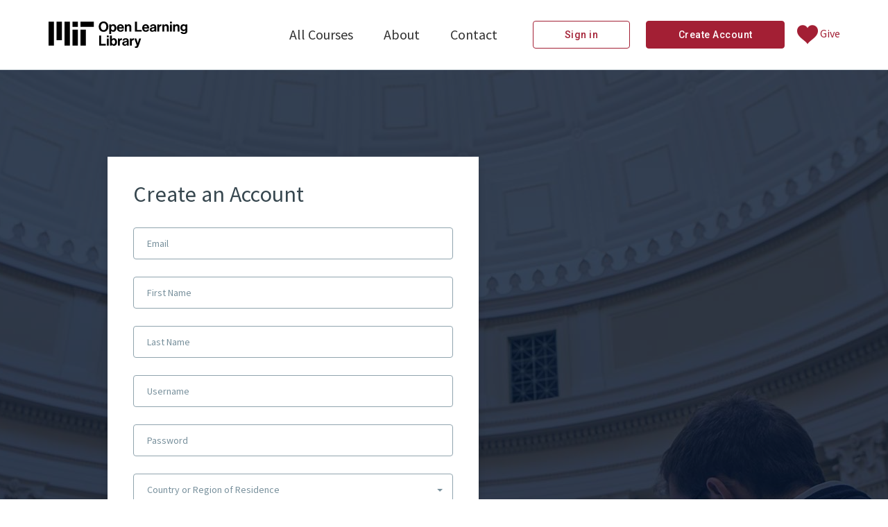

--- FILE ---
content_type: text/html; charset=utf-8
request_url: https://openlearninglibrary.mit.edu/register?next=%2Fcourses%2Fcourse-v1%3AMITx%2B24.09x%2B3T2019%2Fabout
body_size: 11676
content:








<!DOCTYPE html>
<!--[if lte IE 9]><html class="ie ie9 lte9" lang="en"><![endif]-->
<!--[if !IE]><!--><html lang="en"><!--<![endif]-->
<head dir="ltr">
    <meta charset="UTF-8">
    <meta http-equiv="X-UA-Compatible" content="IE=edge">
    <meta name="viewport" content="width=device-width, initial-scale=1">





  
      <title>
       Sign in or Register | MIT Open Learning Library
      </title>
  


  

  <script type="text/javascript" src="/static/js/i18n/en/djangojs.2623d59dd64d.js"></script>
  <script type="text/javascript" src="/static/js/ie11_find_array.bd1c6dc7a133.js"></script>

  <link rel="icon" type="image/x-icon" href="/static/mitx/images/favicon.d1bcd48bed5b.ico" />

  
  

    <link href="/static/mitx/css/lms-style-vendor.68e48093f5dd.css" rel="stylesheet" type="text/css" />



    
  

    <link href="/static/mitx/css/lms-main-v1.7998f3c07329.css" rel="stylesheet" type="text/css" />




    
    <script type="text/javascript" src="/static/js/lms-base-vendor.188b06b0a06d.js" charset="utf-8"></script>


    
    <script type="text/javascript" src="/static/js/lms-base-application.2062f84b79fa.js" charset="utf-8"></script>



  
    
    
    <script type="text/javascript" src="/static/bundles/commons.8238f7bcba1eace256d4.6d13bc2936cc.js" ></script>



  <script>
    window.baseUrl = "/static/";
    (function (require) {
      require.config({
          baseUrl: window.baseUrl
      });
    }).call(this, require || RequireJS.require);
  </script>
  <script type="text/javascript" src="/static/lms/js/require-config.38226099c6ad.js"></script>
  
    <script type="text/javascript">
        (function (require) {
          require.config({
              paths: {
                'moment-timezone': 'common/js/vendor/moment-timezone-with-data.60142e6c4416',
'js/views/message_banner': 'js/views/message_banner.bc5a1361d5f5',
'hls': 'common/js/vendor/hls.8f15a0109b05',
'js/courseware/courseware_factory': 'js/courseware/courseware_factory.1504fc10caef',
'draggabilly': 'js/vendor/draggabilly.26caba6f7187',
'js/groups/views/cohorts_dashboard_factory': 'js/groups/views/cohorts_dashboard_factory.7f46663f97b4',
'js/student_account/logistration_factory': 'js/student_account/logistration_factory.ec1aa0dd526b',
'js/courseware/course_info_events': 'js/courseware/course_info_events.2fc35b57627f',
'course_bookmarks/js/views/bookmark_button': 'course_bookmarks/js/views/bookmark_button.d4cfaf3361fa',
'js/groups/discussions_management/discussions_dashboard_factory': 'js/discussions_management/views/discussions_dashboard_factory.2e10d9097343',
'moment': 'common/js/vendor/moment-with-locales.43ec67e44612',
'js/courseware/accordion_events': 'js/courseware/accordion_events.6064c7809de5',
'js/dateutil_factory': 'js/dateutil_factory.be68acdff619',
'js/courseware/link_clicked_events': 'js/courseware/link_clicked_events',
'js/courseware/toggle_element_visibility': 'js/courseware/toggle_element_visibility.d5f10bc65ed0'
            }
          });
        }).call(this, require || RequireJS.require);
    </script>
  

  
  

  


  


<script type="application/json" id="user-metadata">
    {"partition_groups": null, "course_end": null, "user_id": null, "has_staff_access": null, "program_key_fields": null, "upgrade_price": null, "upgrade_link": null, "audit_access_deadline": null, "schedule_start": null, "forum_roles": null, "course_id": null, "course_upgrade_deadline": null, "course_duration": null, "dynamic_upgrade_deadline": null, "username": "", "course_start": null, "enrollment_mode": null, "pacing_type": null, "enrollment_time": null, "has_non_audit_enrollments": null}
</script>

  

  


  


<!-- dummy Segment -->
<script type="text/javascript">
  var analytics = {
    track: function() { return; },
    trackLink: function() { return; },
    pageview: function() { return; },
    page: function() { return; }
  };
</script>
<!-- end dummy Segment -->


  <meta name="path_prefix" content="">

  

  <meta name="openedx-release-line" content="juniper" />







<!-- Global site tag (gtag.js) - Google Analytics -->
<script async src="https://www.googletagmanager.com/gtag/js?id=UA-5145472-41"></script>
<script>
  window.dataLayer = window.dataLayer || [];
  function gtag(){dataLayer.push(arguments);}
  gtag('js', new Date());

  gtag('config', 'UA-5145472-41');
</script>
<!-- End Global site tag (gtag.js) - Google Analytics -->

</head>

<body class="ltr login-register-view lang_en">


<div id="page-prompt"></div>
  <div class="window-wrap" dir="ltr">
    <a class="nav-skip sr-only sr-only-focusable" href="#main">Skip to main content</a>

        <!--
To override this page, add a header.html file in the following
location: {your_theme}/lms/templates/header/header.html

If you do not wish to override the header, you can simply delete
this file from your theme's repository.
-->














<header class="global-header ">
    <div class="main-header">
        





<h1 class="header-logo">
  <a href="/dashboard">
    
    <img  class="logo" src="/static/mitx/images/logo.7526c44e9b92.svg" alt="MIT Open Learning Library Home Page"/>
    
  </a>
</h1>

        <div class="hamburger-menu" role="button" aria-label=Options Menu aria-expanded="false" aria-controls="mobile-menu" tabindex="0">
            <span class="line"></span>
            <span class="line"></span>
            <span class="line"></span>
            <span class="line"></span>
        </div>
            








<nav class="nav-links" aria-label=Supplemental Links>
  <div class="secondary">
    <div>
      <ul class="custom-nav mobile-nav-item hidden-mobile nav-item">
          <li><a href="https://openlearning.mit.edu/Open-Learning-Library">All Courses</a></li>
          <li><a href="https://openlearninglibrary.mit.edu/about">About</a></li>
          <li><a href="https://openlearninglibrary.mit.edu/contact">Contact</a></li>
      </ul>
      <div class="mobile-nav-item hidden-mobile nav-item mobile-pad-item">
        <a class="sign-in-btn btn" href="/login?next=%2Fcourses%2Fcourse-v1%3AMITx%2B24.09x%2B3T2019%2Fabout">Sign in</a>
      </div>
      <div class="mobile-nav-item hidden-mobile nav-item mobile-pad-item">
        <a class="register-btn btn mt0" href="/register?next=%2Fcourses%2Fcourse-v1%3AMITx%2B24.09x%2B3T2019%2Fabout">Create Account</a>
      </div>
      <div class="mobile-nav-item nav-item mobile-pad-item give-btn">
        <a href="https://giving.mit.edu/give/to?fundId=3894990" target="_blank">
          <img width="30px" height="30px" src="/static/mitx/images/heart.54f72fc07881.png"/>
          Give
        </a>
      </div>
    </div>
  </div>
</nav>

    </div>
    <div class="mobile-menu hidden" aria-label=More Options role="menu" id="mobile-menu"></div>
</header>





<!-- Fonts -->
<link href="https://fonts.googleapis.com/css?family=Roboto:400,500|Source+Sans+Pro:300,400,600,700&display=swap" rel="stylesheet"/>

<!-- Stylesheets -->
<link rel="stylesheet" type="text/css" href="/static/mitx/css/lms-main-v2.94e0a4e29f9a.css"/>

        








    










    <div class="marketing-hero"></div>

    <div class="content-wrapper main-container" id="content" dir="ltr">
      











        <script type="text/template" id="account-tpl">
            <form id="email-change-form" method="post">
    <label for="new-email"><%- gettext("New Address") %></label>
    <input id="new-email" type="text" name="new-email" value="" placeholder="xsy@edx.org" data-validate="required email"/>
    <div id="new-email-status" />

    <label for="password"><%- gettext("Password") %></label>
    <input id="password" type="password" name="password" value="" data-validate="required"/>
    <div id="password-status" />

    <div class="submit-button">
        <input type="submit" id="email-change-submit" value="<%- gettext("Change My Email Address") %>">
    </div>
    <div id="request-email-status" />

    <div id="password-reset">
        <button type="button"><%- gettext("Reset Password") %></button>
    </div>
    <div id="password-reset-status" />
</form>

        </script>
        <script type="text/template" id="access-tpl">
            <section id="login-anchor" class="form-type">
    <div id="login-form" class="form-wrapper <% if ( mode !== 'login' ) { %>hidden<% } %>"></div>
</section>

<section id="register-anchor" class="form-type">
    <div id="register-form" class="form-wrapper <% if ( mode !== 'register' ) { %>hidden<% } %>"></div>
</section>

<section id="password-reset-anchor" class="form-type">
    <div id="password-reset-form" class="form-wrapper <% if ( mode !== 'reset' ) { %>hidden<% } %>"></div>
</section>

<section id="institution_login-anchor" class="form-type">
    <div id="institution_login-form" class="form-wrapper hidden"></div>
</section>

<section id="hinted-login-anchor" class="form-type">
    <div id="hinted-login-form" class="form-wrapper <% if ( mode !== 'hinted_login' ) { %>hidden<% } %>"></div>
</section>

        </script>
        <script type="text/template" id="form_field-tpl">
            <div class="form-field <%- type %>-<%- name %>">
    <% if ( type !== 'checkbox' && type !== 'plaintext') { %>
        <label for="<%- form %>-<%- name %>">
            <span class="label-text"><%- label %></span>
            <% if ( required && type !== 'hidden' ) { %>
                <span id="<%- form %>-<%- name %>-required-label"
                    class="label-required <% if ( !requiredStr ) { %>hidden<% } %>">
                    <% if ( requiredStr ) { %><%- requiredStr %><% }%>
                </span>
                <span class="icon fa" id="<%- form %>-<%- name %>-validation-icon" aria-hidden="true"></span>
            <% } %>
            <% if ( !required && optionalStr && (type !== 'hidden') ) { %>
                <span class="label-optional" id="<%- form %>-<%- name %>-optional-label"><%- optionalStr %></span>
            <% } %>
        </label>
        <% if (supplementalLink && supplementalText) { %>
            <div class="supplemental-link">
                <a href="<%- supplementalLink %>" rel="noopener" target="_blank"><%- supplementalText %></a>
            </div>
        <% } %>
    <% } %>

    <% if ( type === 'select' ) { %>
        <select id="<%- form %>-<%- name %>"
            name="<%- name %>"
            class="input-inline"
            <% if ( instructions ) { %>
            aria-describedby="<%- form %>-<%- name %>-desc <%- form %>-<%- name %>-validation-error"
            <% } %>
            <% if ( typeof errorMessages !== 'undefined' ) {
                _.each(errorMessages, function( msg, type ) {%>
                    data-errormsg-<%- type %>="<%- msg %>"
            <%  });
            } %>
            <% if ( required ) { %> aria-required="true" required<% } %>
        >
            <% _.each(options, function(el) { %>
                <option value="<%- el.value%>"<% if ( el.default ) { %> data-isdefault="true" selected<% } %>><%- el.name %></option>
            <% }); %>
        </select>
        <span id="<%- form %>-<%- name %>-validation-error" class="tip error" aria-live="assertive">
            <span class="sr-only"></span>
            <span id="<%- form %>-<%- name %>-validation-error-msg"></span>
        </span>
        <% if ( instructions ) { %> <span class="tip tip-input" id="<%- form %>-<%- name %>-desc"><%- instructions %></span><% } %>
        <% if (supplementalLink && supplementalText) { %>
            <div class="supplemental-link">
                <a href="<%- supplementalLink %>" rel="noopener" target="_blank"><%- supplementalText %></a>
            </div>
        <% } %>
    <% } else if ( type === 'textarea' ) { %>
        <textarea id="<%- form %>-<%- name %>"
            type="<%- type %>"
            name="<%- name %>"
            class="input-block"
            <% if ( instructions ) { %>
            aria-describedby="<%- form %>-<%- name %>-desc <%- form %>-<%- name %>-validation-error"
            <% } %>
            <% if ( restrictions.min_length ) { %> minlength="<%- restrictions.min_length %>"<% } %>
            <% if ( restrictions.max_length ) { %> maxlength="<%- restrictions.max_length %>"<% } %>
            <% if ( typeof errorMessages !== 'undefined' ) {
                _.each(errorMessages, function( msg, type ) {%>
                    data-errormsg-<%- type %>="<%- msg %>"
            <%  });
            } %>
            <% if ( required ) { %> aria-required="true" required<% } %>></textarea>
        <span id="<%- form %>-<%- name %>-validation-error" class="tip error" aria-live="assertive">
            <span class="sr-only"></span>
            <span id="<%- form %>-<%- name %>-validation-error-msg"></span>
        </span>
        <% if ( instructions ) { %> <span class="tip tip-input" id="<%- form %>-<%- name %>-desc"><%- instructions %></span><% } %>
        <% if (supplementalLink && supplementalText) { %>
            <div class="supplemental-link">
                <a href="<%- supplementalLink %>" rel="noopener" target="_blank"><%- supplementalText %></a>
            </div>
        <% } %>
    <% } else if (type === 'plaintext' ) { %>
            <span class="plaintext-field"><%= HtmlUtils.HTML(label) %></span>
            <input id="<%- form %>-<%- name %>"
               type="hidden"
               name="<%- name %>"
               class="input-block"
               value="true"
            />
    <% } else { %>
        <% if ( type === 'checkbox' ) { %>
            <% if (supplementalLink && supplementalText) { %>
                <div class="supplemental-link">
                    <a href="<%- supplementalLink %>" rel="noopener" target="_blank"><%- supplementalText %></a>
                </div>
            <% } %>
        <% } %>
        <input id="<%- form %>-<%- name %>"
           type="<%- type %>"
           name="<%- name %>"
           class="input-block <% if ( type === 'checkbox' ) { %>checkbox<% } %>"
            <% if ( instructions ) { %>
            aria-describedby="<%- form %>-<%- name %>-desc <%- form %>-<%- name %>-validation-error"
            <% } %>
            <% if ( restrictions.min_length ) { %> minlength="<%- restrictions.min_length %>"<% } %>
            <% if ( restrictions.max_length ) { %> maxlength="<%- restrictions.max_length %>"<% } %>
            <% if ( restrictions.readonly )   { %> readonly <% } %>
            <% if ( required ) { %> required<% } %>
            <% if ( typeof errorMessages !== 'undefined' ) {
                _.each(errorMessages, function( msg, type ) {%>
                    data-errormsg-<%- type %>="<%- msg %>"
            <%  });
            } %>
            <% if ( placeholder ) { %> placeholder="<%- placeholder %>"<% } %>
            value="<%- defaultValue %>"
        />
        <% if ( type === 'checkbox' ) { %>
            <label for="<%- form %>-<%- name %>">
                <span class="label-text"><%= HtmlUtils.HTML(label) %></span>
                <% if ( required && type !== 'hidden' ) { %>
                    <span id="<%- form %>-<%- name %>-required-label"
                        class="label-required <% if ( !requiredStr ) { %>hidden<% } %>">
                        <% if ( requiredStr ) { %><%- requiredStr %><% }%>
                    </span>
                    <span class="icon fa" id="<%- form %>-<%- name %>-validation-icon" aria-hidden="true"></span>
                <% } %>
                <% if ( !required && optionalStr ) { %>
                    <span class="label-optional" id="<%- form %>-<%- name %>-optional-label"><%- optionalStr %></span>
                <% } %>
            </label>
        <% } %>

        <span id="<%- form %>-<%- name %>-validation-error" class="tip error" aria-live="assertive">
            <span class="sr-only"></span>
            <span id="<%- form %>-<%- name %>-validation-error-msg"></span>
        </span>
        <% if ( instructions ) { %> <span class="tip tip-input" id="<%- form %>-<%- name %>-desc"><%- instructions %></span><% } %>
    <% } %>

    <% if( form === 'login' && name === 'password' ) { %>
        <button type="button" class="forgot-password field-link"><%- gettext("Forgot password?") %></button>
    <% } %>
</div>

        </script>
        <script type="text/template" id="login-tpl">
            <div class="js-form-feedback" aria-live="assertive" tabindex="-1">
</div>

<% // Hide SSO related messages if we are not in the SSO pipeline.  %>
<% if (context.enterpriseName && context.currentProvider) { %>
    <% if (context.pipelineUserDetails && context.pipelineUserDetails.email) { %>
        <h2><%- gettext("Sign in to continue learning as {email}").replace("{email}", context.pipelineUserDetails.email) %></h2>
    <% } else { %>
        <h2><%- gettext("Sign in to continue learning") %></h2>
    <% } %>
    <p>
        <%- gettext("You already have an edX account with your {enterprise_name} email address.").replace(/{enterprise_name}/g, context.enterpriseName) %>
        <% if (context.syncLearnerProfileData) {
            %><%- gettext("Going forward, your account information will be updated and maintained by {enterprise_name}.").replace(/{enterprise_name}/g, context.enterpriseName) %>
        <% } %>
        <%- gettext("You can view your information or unlink from {enterprise_name} anytime in your Account Settings.").replace(/{enterprise_name}/g, context.enterpriseName) %>
    </p>
    <p><%- gettext("To continue learning with this account, sign in below.") %></p>
<% } else { %>
    <h2 class="form-title"><%- gettext("Sign in") %></h2>
<% } %>

<form id="login" class="login-form" autocomplete="off" tabindex="-1" method="POST">

    <p class="sr">
        <% if ( context.providers.length > 0 && !context.currentProvider || context.hasSecondaryProviders ) { %>
            <%- gettext("Sign in here using your email address and password, or use one of the providers listed below.") %>
        <% } else { %>
            <%- gettext("Sign in here using your email address and password.") %>
        <% } %>
        <%- gettext("If you do not yet have an account, use the button below to register.") %>
    </p>

    <%= context.fields %>

    <button type="submit" class="action action-primary action-update js-login login-button"><%- gettext("Sign in") %></button>

    <% if ( context.createAccountOption !== false && !context.syncLearnerProfileData && !(context.enterpriseName && context.currentProvider) ) { %>
    <div class="toggle-form">
        <span class="text"><%- edx.StringUtils.interpolate(gettext('Are you new to {platformName}?'), {platformName: context.platformName }) %></span>
        <a href="#login" class="form-toggle" data-type="register"><%- gettext("Create an account") %></a>
    </div>
    <% } %>

    <% if ( context.providers.length > 0 && !context.currentProvider || context.hasSecondaryProviders ) { %>
    <div class="login-providers">
        <div class="section-title lines">
            <h3>
                <span class="text"><%- gettext("or sign in with") %></span>
            </h3>
        </div>

        <% _.each( context.providers, function( provider ) {
            if ( provider.loginUrl ) { %>
                <button type="button" class="button button-primary button-<%- provider.id %> login-provider login-<%- provider.id %>" data-provider-url="<%- provider.loginUrl %>">
                    <div class="icon <% if ( provider.iconClass ) { %>fa <%- provider.iconClass %><% } %>" aria-hidden="true">
                        <% if ( provider.iconImage ) { %>
                            <img class="icon-image" src="<%- provider.iconImage %>" alt="<%- provider.name %> icon" />
                        <% } %>
                    </div>
                    <span aria-hidden="true"><%- provider.name %></span>
                    <span class="sr"><%- _.sprintf( gettext("Sign in with %(providerName)s"), {providerName: provider.name} ) %></span>
                </button>
            <% }
        }); %>

        <% if ( context.hasSecondaryProviders ) { %>
            <button type="button" class="button-secondary-login form-toggle" data-type="institution_login">
                <%- gettext("Use my institution/campus credentials") %>
            </button>
        <% } %>
    </div>
    <% } %>
</form>


        </script>
        <script type="text/template" id="register-tpl">
            <div class="js-form-feedback" aria-live="assertive" tabindex="-1">
</div>

<form id="register" class="register-form" autocomplete="off" tabindex="-1" method="POST">

    <% if (!context.currentProvider) { %>
        <% if (context.providers.length > 0 || context.hasSecondaryProviders) { %>
            <div class="login-providers">
                <div class="section-title lines">
                    <h3>
                        <span class="text"><%- gettext("Create an account using") %></span>
                    </h3>
                </div>
                <%
                _.each( context.providers, function( provider) {
                    if ( provider.registerUrl ) { %>
                        <button type="button" class="button button-primary button-<%- provider.id %> login-provider register-<%- provider.id %>" data-provider-url="<%- provider.registerUrl %>">
                            <div class="icon <% if ( provider.iconClass ) { %>fa <%- provider.iconClass %><% } %>" aria-hidden="true">
                                <% if ( provider.iconImage ) { %>
                                    <img class="icon-image" src="<%- provider.iconImage %>" alt="<%- provider.name %> icon" />
                                <% } %>
                            </div>
                            <span aria-hidden="true"><%- provider.name %></span>
                            <span class="sr"><%- _.sprintf( gettext("Create account using %(providerName)s."), {providerName: provider.name} ) %></span>
                        </button>
                <%  }
                }); %>

                <% if ( context.hasSecondaryProviders ) { %>
                    <button type="button" class="button-secondary-login form-toggle" data-type="institution_login">
                        <%- gettext("Use my institution/campus credentials") %>
                    </button>
                <% } %>
            </div>
            <div class="section-title lines">
                <h3>
                    <span class="text"><%- gettext("or create a new one here") %></span>
                </h3>
            </div>
        <% } else { %>
            <h2 class="form-title"><%- gettext('Create an Account')%></h2>
        <% } %>
    <% } else if (context.autoRegisterWelcomeMessage) { %>
        <span class="auto-register-message"><%- context.autoRegisterWelcomeMessage %></span>
    <% } %>

    <%= context.fields %>

    <div class="form-field checkbox-optional_fields_toggle">
        <input type="checkbox" id="toggle_optional_fields" class="input-block checkbox"">
        <label for="toggle_optional_fields">
            <span class="label-text">
                <%- gettext("Support education research by providing demographic information.") %>
            </span>
        </label>
    </div>


    <button type="submit" class="action action-primary action-update js-register register-button">
    	<% if ( context.registerFormSubmitButtonText ) { %><%- context.registerFormSubmitButtonText %><% } else { %><%- gettext("Create Account") %><% } %>
    </button>

    <% if (!context.syncLearnerProfileData) { %>
    <div class="toggle-form">
        <span class="text"><%- edx.StringUtils.interpolate(gettext('Already have an {platformName} account?'), {platformName: context.platformName }) %></span>
        <a href="#login" class="form-toggle" data-type="login"><%- gettext("Sign In") %></a>
    </div>
    <% } %>

</form>

        </script>
        <script type="text/template" id="institution_login-tpl">
            <div class="wrapper-other-login">
    <div class="section-title lines">
        <h2>
            <span class="text">
                <%- gettext("Sign in with Institution/Campus Credentials") %>
            </span>
        </h2>
    </div>

    <p class="instructions"><%- gettext("Choose your institution from the list below:") %></p>

    <ul class="institution-list">
        <% _.each( _.sortBy(providers, "name"), function( provider ) {
            if ( provider.loginUrl ) { %>
                <li class="institution">
                    <a class="institution-login-link" href="<%- provider.loginUrl %>"><%- provider.name %></a>
                </li>
            <% }
        }); %>
    </ul>

    <div class="section-title lines">
        <h2>
            <span class="text"><%- gettext("or") %></span>
        </h2>
    </div>

    <div class="toggle-form">
        <button class="nav-btn form-toggle" data-type="login"><%- gettext("Back to sign in") %></button>
    </div>
</div>

        </script>
        <script type="text/template" id="institution_register-tpl">
            <div class="wrapper-other-login">
    <div class="section-title lines">
        <h2>
            <span class="text">
                <%- gettext("Register with Institution/Campus Credentials") %>
            </span>
        </h2>
    </div>

    <p class="instructions"><%- gettext("Choose your institution from the list below:") %></p>

    <ul class="institution-list">
        <% _.each( _.sortBy(providers, "name"), function( provider ) {
            if ( provider.registerUrl ) { %>
                <li class="institution">
                    <a class="institution-login-link" href="<%- provider.registerUrl %>"><%- provider.name %></a>
                </li>
            <% }
        }); %>
    </ul>

    <div class="section-title lines">
        <h2>
            <span class="text"><%- gettext("or") %></span>
        </h2>
    </div>

    <div class="toggle-form">
        <button class="nav-btn form-toggle" data-type="register"><%- gettext("Create an Account") %></button>
    </div>
</div>

        </script>
        <script type="text/template" id="password_reset-tpl">
            <div class="js-form-feedback" aria-live="assertive" tabindex="-1">
</div>

<h2><%- gettext("Password assistance") %></h2>

<form id="password-reset" class="password-reset-form" tabindex="-1" method="POST">

    <p class="action-label"><%- gettext("Please enter your email address below and we will send you instructions for setting a new password.") %></p>

    <%= fields %>

    <button type="submit" class="action action-primary action-update js-reset"><%- gettext("Reset my password") %></button>
</form>

        </script>
        <script type="text/template" id="hinted_login-tpl">
            <div class="wrapper-other-login">
    <div class="section-title lines">
        <h2>
            <span class="text"><%- gettext("Sign in") %></span>
        </h2>
    </div>

    <p class="instructions"><%- _.sprintf( gettext("Would you like to sign in using your %(providerName)s credentials?"), { providerName: hintedProvider.name } ) %></p>

    <button class="action action-primary action-update proceed-button button-<%- hintedProvider.id %> hinted-login-<%- hintedProvider.id %>">
        <span class="icon <% if ( hintedProvider.iconClass ) { %>fa <%- hintedProvider.iconClass %><% } %>" aria-hidden="true">
            <% if ( hintedProvider.iconImage ) { %>
                <img class="icon-image" src="<%- hintedProvider.iconImage %>" alt="<%- hintedProvider.name %> icon" />
            <% } %>
        </span>
        <%- _.sprintf( gettext("Sign in using %(providerName)s"), { providerName: hintedProvider.name } ) %>
    </button>

    <div class="section-title lines">
        <h2>
            <span class="text"><%- gettext("or") %></span>
        </h2>
    </div>

    <div class="toggle-form">
        <button class="nav-btn form-toggle" data-type="login"><%- gettext("Show me other ways to sign in or register") %></button>
    </div>
</div>

        </script>

<div class="section-bkg-wrapper">
    <main id="main" aria-label="Content" tabindex="-1">
        <div id="content-container" class="login-register-content">
                
            <div id="login-and-registration-container" class="login-register "></div>
        </div>
    </main>
</div>

      
    </div>

        




<div class="wrapper wrapper-footer">
  <footer id="footer-openedx" class="grid-container"
  >
    <div class="colophon">
      <nav class="nav-colophon" aria-label="About">
        <ol>
          <li class="list-title">Open Learning Library</li>
          <li><a href="https://openlearninglibrary.mit.edu/about">About</a></li>
          <li><a href="https://accessibility.mit.edu/">Accessibility</a></li>
          <li><a href="https://openlearning.mit.edu/Open-Learning-Library">All Courses</a></li>
          <li><a href="https://openlearninglibrary.mit.edu/about#why_support_mit_faq">Why Support MIT Open Learning?</a></li>
          <li><a href="mailto:&#109;&#105;&#116;&#111;&#108;&#108;&#045;&#115;&#117;&#112;&#112;&#111;&#114;&#116;&#064;&#109;&#105;&#116;&#046;&#101;&#100;&#117;">Help</a></li>
        </ol>
        <ul>
          <li class="list-title">Connect</li>
          <li>
            <a href="https://openlearninglibrary.mit.edu/contact">Contact</a>
          </li>
          <li>
            <a href="https://twitter.com/mitopenlearning?lang=en" target="_blank">Twitter</a>
          </li>
          <li>
            <a href="https://www.facebook.com/mitopenlearning/" target="_blank">Facebook</a>
          </li>
        </ul>
      </nav>


    </div>
  </footer>

  <footer id="footer-bottom">
    <div class="container">
      <nav class="nav-legal" aria-label="Legal">
        <ul class="list-inline">
            <li class="nav-legal-01">
              <a href="https://openlearninglibrary.mit.edu/privacy">Privacy Policy</a>
            </li>
            <li class="nav-legal-02">
              <a href="https://openlearninglibrary.mit.edu/tos">Terms of Service</a>
            </li>
        </ul>
      </nav>
      <p class="copyright">&copy; Massachusetts Institute of Technology, 2026</p>
    </div>
  </footer>
</div>



  </div>

  
  
    
    
      <script type="text/javascript" src="/static/js/student_account/logistration_factory.ec1aa0dd526b.js?raw"></script>
    <script type="text/javascript">
        (function (require) {
            require(['js/student_account/logistration_factory'], function (LogistrationFactory) {
                
        var options = {"is_multiple_user_enterprises_feature_enabled": false, "account_recovery_messages": [], "platform_name": "MIT Open Learning Library", "account_activation_messages": [], "support_link": "https://openlearninglibrary.mit.edu/contact", "is_account_recovery_feature_enabled": false, "login_form_desc": {"submit_url": "/user_api/v1/account/login_session/", "method": "post", "fields": [{"name": "email", "defaultValue": "", "restrictions": {"max_length": 254, "min_length": 3}, "label": "Email", "type": "email", "errorMessages": {}, "instructions": "The email address you used to register with MIT Open Learning Library", "supplementalLink": "", "required": true, "placeholder": "username@domain.com", "supplementalText": ""}, {"name": "password", "defaultValue": "", "restrictions": {"max_length": 5000}, "label": "Password", "type": "password", "errorMessages": {}, "instructions": "", "supplementalLink": "", "required": true, "placeholder": "", "supplementalText": ""}]}, "third_party_auth": {"finishAuthUrl": null, "secondaryProviders": [], "providers": [], "registerFormSubmitButtonText": "Create Account", "errorMessage": null, "currentProvider": null, "pipeline_user_details": {}, "syncLearnerProfileData": false}, "registration_form_desc": {"submit_url": "/user_api/v1/account/registration/", "method": "post", "fields": [{"name": "email", "defaultValue": "", "restrictions": {"max_length": 254, "min_length": 3}, "label": "Email", "type": "email", "errorMessages": {}, "instructions": "This is what you will use to login.", "supplementalLink": "", "required": true, "placeholder": "", "supplementalText": ""}, {"name": "first_name", "defaultValue": "", "restrictions": {}, "label": "First Name", "type": "text", "errorMessages": {}, "instructions": "", "supplementalLink": "", "required": true, "placeholder": "", "supplementalText": ""}, {"name": "last_name", "defaultValue": "", "restrictions": {}, "label": "Last Name", "type": "text", "errorMessages": {}, "instructions": "", "supplementalLink": "", "required": true, "placeholder": "", "supplementalText": ""}, {"name": "username", "defaultValue": "", "restrictions": {"max_length": 30, "min_length": 2}, "label": "Public Username", "type": "text", "errorMessages": {}, "instructions": "The name that will identify you in your courses. It cannot be changed later.", "supplementalLink": "", "required": true, "placeholder": "", "supplementalText": ""}, {"name": "password", "defaultValue": "", "restrictions": {"max_length": 75, "min_length": 2}, "label": "Password", "type": "password", "errorMessages": {}, "instructions": "Your password must contain at least 2 characters.", "supplementalLink": "", "required": true, "placeholder": "", "supplementalText": ""}, {"defaultValue": "", "restrictions": {}, "label": "Country or Region of Residence", "options": [{"name": "--", "value": "", "default": true}, {"name": "Afghanistan", "value": "AF", "default": false}, {"name": "\u00c5land Islands", "value": "AX", "default": false}, {"name": "Albania", "value": "AL", "default": false}, {"name": "Algeria", "value": "DZ", "default": false}, {"name": "American Samoa", "value": "AS", "default": false}, {"name": "Andorra", "value": "AD", "default": false}, {"name": "Angola", "value": "AO", "default": false}, {"name": "Anguilla", "value": "AI", "default": false}, {"name": "Antarctica", "value": "AQ", "default": false}, {"name": "Antigua and Barbuda", "value": "AG", "default": false}, {"name": "Argentina", "value": "AR", "default": false}, {"name": "Armenia", "value": "AM", "default": false}, {"name": "Aruba", "value": "AW", "default": false}, {"name": "Australia", "value": "AU", "default": false}, {"name": "Austria", "value": "AT", "default": false}, {"name": "Azerbaijan", "value": "AZ", "default": false}, {"name": "Bahamas", "value": "BS", "default": false}, {"name": "Bahrain", "value": "BH", "default": false}, {"name": "Bangladesh", "value": "BD", "default": false}, {"name": "Barbados", "value": "BB", "default": false}, {"name": "Belarus", "value": "BY", "default": false}, {"name": "Belgium", "value": "BE", "default": false}, {"name": "Belize", "value": "BZ", "default": false}, {"name": "Benin", "value": "BJ", "default": false}, {"name": "Bermuda", "value": "BM", "default": false}, {"name": "Bhutan", "value": "BT", "default": false}, {"name": "Bolivia", "value": "BO", "default": false}, {"name": "Bonaire, Sint Eustatius and Saba", "value": "BQ", "default": false}, {"name": "Bosnia and Herzegovina", "value": "BA", "default": false}, {"name": "Botswana", "value": "BW", "default": false}, {"name": "Bouvet Island", "value": "BV", "default": false}, {"name": "Brazil", "value": "BR", "default": false}, {"name": "British Indian Ocean Territory", "value": "IO", "default": false}, {"name": "Brunei", "value": "BN", "default": false}, {"name": "Bulgaria", "value": "BG", "default": false}, {"name": "Burkina Faso", "value": "BF", "default": false}, {"name": "Burundi", "value": "BI", "default": false}, {"name": "Cabo Verde", "value": "CV", "default": false}, {"name": "Cambodia", "value": "KH", "default": false}, {"name": "Cameroon", "value": "CM", "default": false}, {"name": "Canada", "value": "CA", "default": false}, {"name": "Cayman Islands", "value": "KY", "default": false}, {"name": "Central African Republic", "value": "CF", "default": false}, {"name": "Chad", "value": "TD", "default": false}, {"name": "Chile", "value": "CL", "default": false}, {"name": "China", "value": "CN", "default": false}, {"name": "Christmas Island", "value": "CX", "default": false}, {"name": "Cocos (Keeling) Islands", "value": "CC", "default": false}, {"name": "Colombia", "value": "CO", "default": false}, {"name": "Comoros", "value": "KM", "default": false}, {"name": "Congo", "value": "CG", "default": false}, {"name": "Congo (the Democratic Republic of the)", "value": "CD", "default": false}, {"name": "Cook Islands", "value": "CK", "default": false}, {"name": "Costa Rica", "value": "CR", "default": false}, {"name": "C\u00f4te d'Ivoire", "value": "CI", "default": false}, {"name": "Croatia", "value": "HR", "default": false}, {"name": "Cuba", "value": "CU", "default": false}, {"name": "Cura\u00e7ao", "value": "CW", "default": false}, {"name": "Cyprus", "value": "CY", "default": false}, {"name": "Czechia", "value": "CZ", "default": false}, {"name": "Denmark", "value": "DK", "default": false}, {"name": "Djibouti", "value": "DJ", "default": false}, {"name": "Dominica", "value": "DM", "default": false}, {"name": "Dominican Republic", "value": "DO", "default": false}, {"name": "Ecuador", "value": "EC", "default": false}, {"name": "Egypt", "value": "EG", "default": false}, {"name": "El Salvador", "value": "SV", "default": false}, {"name": "Equatorial Guinea", "value": "GQ", "default": false}, {"name": "Eritrea", "value": "ER", "default": false}, {"name": "Estonia", "value": "EE", "default": false}, {"name": "Eswatini", "value": "SZ", "default": false}, {"name": "Ethiopia", "value": "ET", "default": false}, {"name": "Falkland Islands  [Malvinas]", "value": "FK", "default": false}, {"name": "Faroe Islands", "value": "FO", "default": false}, {"name": "Fiji", "value": "FJ", "default": false}, {"name": "Finland", "value": "FI", "default": false}, {"name": "France", "value": "FR", "default": false}, {"name": "French Guiana", "value": "GF", "default": false}, {"name": "French Polynesia", "value": "PF", "default": false}, {"name": "French Southern Territories", "value": "TF", "default": false}, {"name": "Gabon", "value": "GA", "default": false}, {"name": "Gambia", "value": "GM", "default": false}, {"name": "Georgia", "value": "GE", "default": false}, {"name": "Germany", "value": "DE", "default": false}, {"name": "Ghana", "value": "GH", "default": false}, {"name": "Gibraltar", "value": "GI", "default": false}, {"name": "Greece", "value": "GR", "default": false}, {"name": "Greenland", "value": "GL", "default": false}, {"name": "Grenada", "value": "GD", "default": false}, {"name": "Guadeloupe", "value": "GP", "default": false}, {"name": "Guam", "value": "GU", "default": false}, {"name": "Guatemala", "value": "GT", "default": false}, {"name": "Guernsey", "value": "GG", "default": false}, {"name": "Guinea", "value": "GN", "default": false}, {"name": "Guinea-Bissau", "value": "GW", "default": false}, {"name": "Guyana", "value": "GY", "default": false}, {"name": "Haiti", "value": "HT", "default": false}, {"name": "Heard Island and McDonald Islands", "value": "HM", "default": false}, {"name": "Holy See", "value": "VA", "default": false}, {"name": "Honduras", "value": "HN", "default": false}, {"name": "Hong Kong", "value": "HK", "default": false}, {"name": "Hungary", "value": "HU", "default": false}, {"name": "Iceland", "value": "IS", "default": false}, {"name": "India", "value": "IN", "default": false}, {"name": "Indonesia", "value": "ID", "default": false}, {"name": "Iran", "value": "IR", "default": false}, {"name": "Iraq", "value": "IQ", "default": false}, {"name": "Ireland", "value": "IE", "default": false}, {"name": "Isle of Man", "value": "IM", "default": false}, {"name": "Israel", "value": "IL", "default": false}, {"name": "Italy", "value": "IT", "default": false}, {"name": "Jamaica", "value": "JM", "default": false}, {"name": "Japan", "value": "JP", "default": false}, {"name": "Jersey", "value": "JE", "default": false}, {"name": "Jordan", "value": "JO", "default": false}, {"name": "Kazakhstan", "value": "KZ", "default": false}, {"name": "Kenya", "value": "KE", "default": false}, {"name": "Kiribati", "value": "KI", "default": false}, {"name": "Kosovo", "value": "XK", "default": false}, {"name": "Kuwait", "value": "KW", "default": false}, {"name": "Kyrgyzstan", "value": "KG", "default": false}, {"name": "Laos", "value": "LA", "default": false}, {"name": "Latvia", "value": "LV", "default": false}, {"name": "Lebanon", "value": "LB", "default": false}, {"name": "Lesotho", "value": "LS", "default": false}, {"name": "Liberia", "value": "LR", "default": false}, {"name": "Libya", "value": "LY", "default": false}, {"name": "Liechtenstein", "value": "LI", "default": false}, {"name": "Lithuania", "value": "LT", "default": false}, {"name": "Luxembourg", "value": "LU", "default": false}, {"name": "Macao", "value": "MO", "default": false}, {"name": "Madagascar", "value": "MG", "default": false}, {"name": "Malawi", "value": "MW", "default": false}, {"name": "Malaysia", "value": "MY", "default": false}, {"name": "Maldives", "value": "MV", "default": false}, {"name": "Mali", "value": "ML", "default": false}, {"name": "Malta", "value": "MT", "default": false}, {"name": "Marshall Islands", "value": "MH", "default": false}, {"name": "Martinique", "value": "MQ", "default": false}, {"name": "Mauritania", "value": "MR", "default": false}, {"name": "Mauritius", "value": "MU", "default": false}, {"name": "Mayotte", "value": "YT", "default": false}, {"name": "Mexico", "value": "MX", "default": false}, {"name": "Micronesia (Federated States of)", "value": "FM", "default": false}, {"name": "Moldova", "value": "MD", "default": false}, {"name": "Monaco", "value": "MC", "default": false}, {"name": "Mongolia", "value": "MN", "default": false}, {"name": "Montenegro", "value": "ME", "default": false}, {"name": "Montserrat", "value": "MS", "default": false}, {"name": "Morocco", "value": "MA", "default": false}, {"name": "Mozambique", "value": "MZ", "default": false}, {"name": "Myanmar", "value": "MM", "default": false}, {"name": "Namibia", "value": "NA", "default": false}, {"name": "Nauru", "value": "NR", "default": false}, {"name": "Nepal", "value": "NP", "default": false}, {"name": "Netherlands", "value": "NL", "default": false}, {"name": "New Caledonia", "value": "NC", "default": false}, {"name": "New Zealand", "value": "NZ", "default": false}, {"name": "Nicaragua", "value": "NI", "default": false}, {"name": "Niger", "value": "NE", "default": false}, {"name": "Nigeria", "value": "NG", "default": false}, {"name": "Niue", "value": "NU", "default": false}, {"name": "Norfolk Island", "value": "NF", "default": false}, {"name": "North Korea", "value": "KP", "default": false}, {"name": "North Macedonia", "value": "MK", "default": false}, {"name": "Northern Mariana Islands", "value": "MP", "default": false}, {"name": "Norway", "value": "NO", "default": false}, {"name": "Oman", "value": "OM", "default": false}, {"name": "Pakistan", "value": "PK", "default": false}, {"name": "Palau", "value": "PW", "default": false}, {"name": "Palestine, State of", "value": "PS", "default": false}, {"name": "Panama", "value": "PA", "default": false}, {"name": "Papua New Guinea", "value": "PG", "default": false}, {"name": "Paraguay", "value": "PY", "default": false}, {"name": "Peru", "value": "PE", "default": false}, {"name": "Philippines", "value": "PH", "default": false}, {"name": "Pitcairn", "value": "PN", "default": false}, {"name": "Poland", "value": "PL", "default": false}, {"name": "Portugal", "value": "PT", "default": false}, {"name": "Puerto Rico", "value": "PR", "default": false}, {"name": "Qatar", "value": "QA", "default": false}, {"name": "R\u00e9union", "value": "RE", "default": false}, {"name": "Romania", "value": "RO", "default": false}, {"name": "Russia", "value": "RU", "default": false}, {"name": "Rwanda", "value": "RW", "default": false}, {"name": "Saint Barth\u00e9lemy", "value": "BL", "default": false}, {"name": "Saint Helena, Ascension and Tristan da Cunha", "value": "SH", "default": false}, {"name": "Saint Kitts and Nevis", "value": "KN", "default": false}, {"name": "Saint Lucia", "value": "LC", "default": false}, {"name": "Saint Martin (French part)", "value": "MF", "default": false}, {"name": "Saint Pierre and Miquelon", "value": "PM", "default": false}, {"name": "Saint Vincent and the Grenadines", "value": "VC", "default": false}, {"name": "Samoa", "value": "WS", "default": false}, {"name": "San Marino", "value": "SM", "default": false}, {"name": "Sao Tome and Principe", "value": "ST", "default": false}, {"name": "Saudi Arabia", "value": "SA", "default": false}, {"name": "Senegal", "value": "SN", "default": false}, {"name": "Serbia", "value": "RS", "default": false}, {"name": "Seychelles", "value": "SC", "default": false}, {"name": "Sierra Leone", "value": "SL", "default": false}, {"name": "Singapore", "value": "SG", "default": false}, {"name": "Sint Maarten (Dutch part)", "value": "SX", "default": false}, {"name": "Slovakia", "value": "SK", "default": false}, {"name": "Slovenia", "value": "SI", "default": false}, {"name": "Solomon Islands", "value": "SB", "default": false}, {"name": "Somalia", "value": "SO", "default": false}, {"name": "South Africa", "value": "ZA", "default": false}, {"name": "South Georgia and the South Sandwich Islands", "value": "GS", "default": false}, {"name": "South Korea", "value": "KR", "default": false}, {"name": "South Sudan", "value": "SS", "default": false}, {"name": "Spain", "value": "ES", "default": false}, {"name": "Sri Lanka", "value": "LK", "default": false}, {"name": "Sudan", "value": "SD", "default": false}, {"name": "Suriname", "value": "SR", "default": false}, {"name": "Svalbard and Jan Mayen", "value": "SJ", "default": false}, {"name": "Sweden", "value": "SE", "default": false}, {"name": "Switzerland", "value": "CH", "default": false}, {"name": "Syria", "value": "SY", "default": false}, {"name": "Taiwan", "value": "TW", "default": false}, {"name": "Tajikistan", "value": "TJ", "default": false}, {"name": "Tanzania", "value": "TZ", "default": false}, {"name": "Thailand", "value": "TH", "default": false}, {"name": "Timor-Leste", "value": "TL", "default": false}, {"name": "Togo", "value": "TG", "default": false}, {"name": "Tokelau", "value": "TK", "default": false}, {"name": "Tonga", "value": "TO", "default": false}, {"name": "Trinidad and Tobago", "value": "TT", "default": false}, {"name": "Tunisia", "value": "TN", "default": false}, {"name": "Turkey", "value": "TR", "default": false}, {"name": "Turkmenistan", "value": "TM", "default": false}, {"name": "Turks and Caicos Islands", "value": "TC", "default": false}, {"name": "Tuvalu", "value": "TV", "default": false}, {"name": "Uganda", "value": "UG", "default": false}, {"name": "Ukraine", "value": "UA", "default": false}, {"name": "United Arab Emirates", "value": "AE", "default": false}, {"name": "United Kingdom", "value": "GB", "default": false}, {"name": "United States Minor Outlying Islands", "value": "UM", "default": false}, {"name": "United States of America", "value": "US", "default": false}, {"name": "Uruguay", "value": "UY", "default": false}, {"name": "Uzbekistan", "value": "UZ", "default": false}, {"name": "Vanuatu", "value": "VU", "default": false}, {"name": "Venezuela", "value": "VE", "default": false}, {"name": "Vietnam", "value": "VN", "default": false}, {"name": "Virgin Islands (British)", "value": "VG", "default": false}, {"name": "Virgin Islands (U.S.)", "value": "VI", "default": false}, {"name": "Wallis and Futuna", "value": "WF", "default": false}, {"name": "Western Sahara", "value": "EH", "default": false}, {"name": "Yemen", "value": "YE", "default": false}, {"name": "Zambia", "value": "ZM", "default": false}, {"name": "Zimbabwe", "value": "ZW", "default": false}], "supplementalLink": "", "name": "country", "placeholder": "", "errorMessages": {"required": "Select your country or region of residence."}, "instructions": "The country or region where you live.", "required": true, "type": "select", "supplementalText": ""}, {"defaultValue": "", "restrictions": {}, "label": "Gender", "options": [{"name": "--", "value": "", "default": true}, {"name": "Male", "value": "m", "default": false}, {"name": "Female", "value": "f", "default": false}, {"name": "Other/Prefer Not to Say", "value": "o", "default": false}], "supplementalLink": "", "name": "gender", "placeholder": "", "errorMessages": {}, "instructions": "", "required": false, "type": "select", "supplementalText": ""}, {"defaultValue": "", "restrictions": {}, "label": "Year of birth", "options": [{"name": "--", "value": "", "default": true}, {"name": "2026", "value": "2026", "default": false}, {"name": "2025", "value": "2025", "default": false}, {"name": "2024", "value": "2024", "default": false}, {"name": "2023", "value": "2023", "default": false}, {"name": "2022", "value": "2022", "default": false}, {"name": "2021", "value": "2021", "default": false}, {"name": "2020", "value": "2020", "default": false}, {"name": "2019", "value": "2019", "default": false}, {"name": "2018", "value": "2018", "default": false}, {"name": "2017", "value": "2017", "default": false}, {"name": "2016", "value": "2016", "default": false}, {"name": "2015", "value": "2015", "default": false}, {"name": "2014", "value": "2014", "default": false}, {"name": "2013", "value": "2013", "default": false}, {"name": "2012", "value": "2012", "default": false}, {"name": "2011", "value": "2011", "default": false}, {"name": "2010", "value": "2010", "default": false}, {"name": "2009", "value": "2009", "default": false}, {"name": "2008", "value": "2008", "default": false}, {"name": "2007", "value": "2007", "default": false}, {"name": "2006", "value": "2006", "default": false}, {"name": "2005", "value": "2005", "default": false}, {"name": "2004", "value": "2004", "default": false}, {"name": "2003", "value": "2003", "default": false}, {"name": "2002", "value": "2002", "default": false}, {"name": "2001", "value": "2001", "default": false}, {"name": "2000", "value": "2000", "default": false}, {"name": "1999", "value": "1999", "default": false}, {"name": "1998", "value": "1998", "default": false}, {"name": "1997", "value": "1997", "default": false}, {"name": "1996", "value": "1996", "default": false}, {"name": "1995", "value": "1995", "default": false}, {"name": "1994", "value": "1994", "default": false}, {"name": "1993", "value": "1993", "default": false}, {"name": "1992", "value": "1992", "default": false}, {"name": "1991", "value": "1991", "default": false}, {"name": "1990", "value": "1990", "default": false}, {"name": "1989", "value": "1989", "default": false}, {"name": "1988", "value": "1988", "default": false}, {"name": "1987", "value": "1987", "default": false}, {"name": "1986", "value": "1986", "default": false}, {"name": "1985", "value": "1985", "default": false}, {"name": "1984", "value": "1984", "default": false}, {"name": "1983", "value": "1983", "default": false}, {"name": "1982", "value": "1982", "default": false}, {"name": "1981", "value": "1981", "default": false}, {"name": "1980", "value": "1980", "default": false}, {"name": "1979", "value": "1979", "default": false}, {"name": "1978", "value": "1978", "default": false}, {"name": "1977", "value": "1977", "default": false}, {"name": "1976", "value": "1976", "default": false}, {"name": "1975", "value": "1975", "default": false}, {"name": "1974", "value": "1974", "default": false}, {"name": "1973", "value": "1973", "default": false}, {"name": "1972", "value": "1972", "default": false}, {"name": "1971", "value": "1971", "default": false}, {"name": "1970", "value": "1970", "default": false}, {"name": "1969", "value": "1969", "default": false}, {"name": "1968", "value": "1968", "default": false}, {"name": "1967", "value": "1967", "default": false}, {"name": "1966", "value": "1966", "default": false}, {"name": "1965", "value": "1965", "default": false}, {"name": "1964", "value": "1964", "default": false}, {"name": "1963", "value": "1963", "default": false}, {"name": "1962", "value": "1962", "default": false}, {"name": "1961", "value": "1961", "default": false}, {"name": "1960", "value": "1960", "default": false}, {"name": "1959", "value": "1959", "default": false}, {"name": "1958", "value": "1958", "default": false}, {"name": "1957", "value": "1957", "default": false}, {"name": "1956", "value": "1956", "default": false}, {"name": "1955", "value": "1955", "default": false}, {"name": "1954", "value": "1954", "default": false}, {"name": "1953", "value": "1953", "default": false}, {"name": "1952", "value": "1952", "default": false}, {"name": "1951", "value": "1951", "default": false}, {"name": "1950", "value": "1950", "default": false}, {"name": "1949", "value": "1949", "default": false}, {"name": "1948", "value": "1948", "default": false}, {"name": "1947", "value": "1947", "default": false}, {"name": "1946", "value": "1946", "default": false}, {"name": "1945", "value": "1945", "default": false}, {"name": "1944", "value": "1944", "default": false}, {"name": "1943", "value": "1943", "default": false}, {"name": "1942", "value": "1942", "default": false}, {"name": "1941", "value": "1941", "default": false}, {"name": "1940", "value": "1940", "default": false}, {"name": "1939", "value": "1939", "default": false}, {"name": "1938", "value": "1938", "default": false}, {"name": "1937", "value": "1937", "default": false}, {"name": "1936", "value": "1936", "default": false}, {"name": "1935", "value": "1935", "default": false}, {"name": "1934", "value": "1934", "default": false}, {"name": "1933", "value": "1933", "default": false}, {"name": "1932", "value": "1932", "default": false}, {"name": "1931", "value": "1931", "default": false}, {"name": "1930", "value": "1930", "default": false}, {"name": "1929", "value": "1929", "default": false}, {"name": "1928", "value": "1928", "default": false}, {"name": "1927", "value": "1927", "default": false}, {"name": "1926", "value": "1926", "default": false}, {"name": "1925", "value": "1925", "default": false}, {"name": "1924", "value": "1924", "default": false}, {"name": "1923", "value": "1923", "default": false}, {"name": "1922", "value": "1922", "default": false}, {"name": "1921", "value": "1921", "default": false}, {"name": "1920", "value": "1920", "default": false}, {"name": "1919", "value": "1919", "default": false}, {"name": "1918", "value": "1918", "default": false}, {"name": "1917", "value": "1917", "default": false}, {"name": "1916", "value": "1916", "default": false}, {"name": "1915", "value": "1915", "default": false}, {"name": "1914", "value": "1914", "default": false}, {"name": "1913", "value": "1913", "default": false}, {"name": "1912", "value": "1912", "default": false}, {"name": "1911", "value": "1911", "default": false}, {"name": "1910", "value": "1910", "default": false}, {"name": "1909", "value": "1909", "default": false}, {"name": "1908", "value": "1908", "default": false}, {"name": "1907", "value": "1907", "default": false}], "supplementalLink": "", "name": "year_of_birth", "placeholder": "", "errorMessages": {}, "instructions": "", "required": false, "type": "select", "supplementalText": ""}, {"defaultValue": "", "restrictions": {}, "label": "Highest level of education completed", "options": [{"name": "--", "value": "", "default": true}, {"name": "Doctorate", "value": "p", "default": false}, {"name": "Master's or professional degree", "value": "m", "default": false}, {"name": "Bachelor's degree", "value": "b", "default": false}, {"name": "Associate degree", "value": "a", "default": false}, {"name": "Secondary/high school", "value": "hs", "default": false}, {"name": "Junior secondary/junior high/middle school", "value": "jhs", "default": false}, {"name": "Elementary/primary school", "value": "el", "default": false}, {"name": "No formal education", "value": "none", "default": false}, {"name": "Other education", "value": "other", "default": false}], "supplementalLink": "", "name": "level_of_education", "placeholder": "", "errorMessages": {"required": "Select the highest level of education you have completed."}, "instructions": "", "required": false, "type": "select", "supplementalText": ""}, {"name": "goals", "defaultValue": "", "restrictions": {}, "label": "Tell us why you're interested in MIT Open Learning Library", "type": "textarea", "errorMessages": {"required": "Tell us your goals."}, "instructions": "", "supplementalLink": "", "required": false, "placeholder": "", "supplementalText": ""}, {"name": "honor_code", "defaultValue": false, "restrictions": {}, "label": "By creating an account, you agree to the                   \u003ca href='https://openlearninglibrary.mit.edu/tos' rel='noopener' target='_blank'\u003eTerms of Service and Honor Code\u003c/a\u003e                   and you acknowledge that MIT Open Learning Library and each Member process your personal data in accordance                   with the \u003ca href='https://openlearninglibrary.mit.edu/privacy' rel='noopener' target='_blank'\u003ePrivacy Policy\u003c/a\u003e.", "type": "plaintext", "errorMessages": {"required": "You must agree to the MIT Open Learning Library Terms of Service and Honor Code"}, "instructions": "", "supplementalLink": "", "required": true, "placeholder": "", "supplementalText": ""}]}, "account_creation_allowed": true, "initial_mode": "register", "password_reset_support_link": "https://openlearninglibrary.mit.edu/contact", "password_reset_form_desc": {"submit_url": "/account/password", "method": "post", "fields": [{"name": "email", "defaultValue": "", "restrictions": {"max_length": 254, "min_length": 3}, "label": "Email", "type": "email", "errorMessages": {}, "instructions": "The email address you used to register with MIT Open Learning Library", "supplementalLink": "", "required": true, "placeholder": "username@domain.com", "supplementalText": ""}]}, "third_party_auth_hint": "", "login_redirect_url": "/courses/course-v1:MITx+24.09x+3T2019/about"};
        LogistrationFactory(options);
        if ('newrelic' in window) {
            newrelic.finished();
            // Because of a New Relic bug, the finished() event doesn't show up
            // in Insights, so we have to make a new PageAction that is basically
            // the same thing. We still want newrelic.finished() for session
            // traces though.
            newrelic.addPageAction('xfinished');
        }
    
            });
        }).call(this, require || RequireJS.require);
    </script>



  



  <script type="text/javascript" src="/static/js/vendor/noreferrer.aa62a3e70ffa.js" charset="utf-8"></script>
  <script type="text/javascript" src="/static/js/utils/navigation.08930e16ab3d.js" charset="utf-8"></script>
  <script type="text/javascript" src="/static/js/header/header.309a1243e175.js"></script>
  <script type="text/javascript" src="/static/mitx/js/login-register.b3abdb94918b.js" charset="utf-8"></script>
  <script type="text/javascript" src="/static/mitx/js/accordion.e2d839d41968.js" charset="utf-8"></script>
  <script type="text/javascript" src="/static/mitx/js/smooth-scroll.64b1b6baa03d.js" charset="utf-8"></script>
  <script type="text/javascript" src="/static/mitx/js/common-scripts.6fe0437cc75a.js" charset="utf-8"></script>
  <script type="text/javascript" src="//s7.addthis.com/js/300/addthis_widget.js#pubid=ra-61fbc86b7d70a953"></script>
  
</body>
</html>




--- FILE ---
content_type: text/css
request_url: https://openlearninglibrary.mit.edu/static/mitx/css/lms-main-v2.94e0a4e29f9a.css
body_size: 33078
content:
@import url("https://fonts.googleapis.com/css?family=Open+Sans:300,400,400i,600,700");@font-face{font-family:"Open Sans";font-style:normal;font-weight:300;src:url("/static/edx-pattern-library/fonts/OpenSans/OpenSans-Light-webfont.39d27e13dce3.woff2") format("woff2"),url("/static/edx-pattern-library/fonts/OpenSans/OpenSans-Light-webfont.df04ed7fc7d8.woff") format("woff"),url("/static/edx-pattern-library/fonts/OpenSans/OpenSans-Light-webfont.557ad65e492b.ttf") format("truetype")}@font-face{font-family:"Open Sans";font-style:italic;font-weight:300;src:url("/static/edx-pattern-library/fonts/OpenSans/OpenSans-LightItalic-webfont.e7cc7120e670.woff2") format("woff2"),url("/static/edx-pattern-library/fonts/OpenSans/OpenSans-LightItalic-webfont.02d04d22784f.woff") format("woff"),url("/static/edx-pattern-library/fonts/OpenSans/OpenSans-LightItalic-webfont.05e99ea9cf0b.ttf") format("truetype")}@font-face{font-family:"Open Sans";font-style:normal;font-weight:400;src:url("/static/edx-pattern-library/fonts/OpenSans/OpenSans-Regular-webfont.55835483c304.woff2") format("woff2"),url("/static/edx-pattern-library/fonts/OpenSans/OpenSans-Regular-webfont.87119b577169.woff") format("woff"),url("/static/edx-pattern-library/fonts/OpenSans/OpenSans-Regular-webfont.4c7e867ae422.ttf") format("truetype")}@font-face{font-family:"Open Sans";font-style:italic;font-weight:400;src:url("/static/edx-pattern-library/fonts/OpenSans/OpenSans-Italic-webfont.383eba0e55ed.woff2") format("woff2"),url("/static/edx-pattern-library/fonts/OpenSans/OpenSans-Italic-webfont.b9812e74f089.woff") format("woff"),url("/static/edx-pattern-library/fonts/OpenSans/OpenSans-Italic-webfont.2416d120632b.ttf") format("truetype")}@font-face{font-family:"Open Sans";font-style:normal;font-weight:600;src:url("/static/edx-pattern-library/fonts/OpenSans/OpenSans-Semibold-webfont.08952b029e4d.woff2") format("woff2"),url("/static/edx-pattern-library/fonts/OpenSans/OpenSans-Semibold-webfont.dbbfd9e667c7.woff") format("woff"),url("/static/edx-pattern-library/fonts/OpenSans/OpenSans-Semibold-webfont.f75c4b742376.ttf") format("truetype")}@font-face{font-family:"Open Sans";font-style:italic;font-weight:600;src:url("/static/edx-pattern-library/fonts/OpenSans/OpenSans-SemiboldItalic-webfont.3343e5436871.woff2") format("woff2"),url("/static/edx-pattern-library/fonts/OpenSans/OpenSans-SemiboldItalic-webfont.f386291c234e.woff") format("woff"),url("/static/edx-pattern-library/fonts/OpenSans/OpenSans-SemiboldItalic-webfont.e84740526b8c.ttf") format("truetype")}@font-face{font-family:"Open Sans";font-style:normal;font-weight:700;src:url("/static/edx-pattern-library/fonts/OpenSans/OpenSans-Bold-webfont.3326e4d74d39.woff2") format("woff2"),url("/static/edx-pattern-library/fonts/OpenSans/OpenSans-Bold-webfont.6dbaf63547f2.woff") format("woff"),url("/static/edx-pattern-library/fonts/OpenSans/OpenSans-Bold-webfont.ad0eb070a07f.ttf") format("truetype")}@font-face{font-family:"Open Sans";font-style:italic;font-weight:700;src:url("/static/edx-pattern-library/fonts/OpenSans/OpenSans-BoldItalic-webfont.5aaceea2d60d.woff2") format("woff2"),url("/static/edx-pattern-library/fonts/OpenSans/OpenSans-BoldItalic-webfont.7dae097d5db8.woff") format("woff"),url("/static/edx-pattern-library/fonts/OpenSans/OpenSans-BoldItalic-webfont.f9103010ab55.ttf") format("truetype")}[tabindex="-1"]{outline:none}.btn:disabled,.btn-neutral:disabled,.btn-brand:disabled,.modal .inner-wrapper form .submit input[type="submit"]:disabled,.leanModal_box .inner-wrapper form .submit input[type="submit"]:disabled,.btn-primary:disabled,.btn-link:disabled,.table-sortable .sortable .action-sort:disabled,.btn-inverse:disabled,.btn-blue:disabled,.btn-pink:disabled,.btn-secondary:disabled,.btn-upgrade:disabled,.content-wrapper .course-info header.course-profile .intro-inner-wrapper .intro .main-cta a strong:disabled,.content-wrapper .course-info header.course-profile .intro-inner-wrapper .intro .main-cta a.register:disabled,.is-disabled.btn,.is-disabled.btn-neutral,.is-disabled.btn-brand,.modal .inner-wrapper form .submit input.is-disabled[type="submit"],.leanModal_box .inner-wrapper form .submit input.is-disabled[type="submit"],.is-disabled.btn-primary,.is-disabled.btn-link,.table-sortable .sortable .is-disabled.action-sort,.is-disabled.btn-inverse,.is-disabled.btn-blue,.is-disabled.btn-pink,.is-disabled.btn-secondary,.is-disabled.btn-upgrade,.content-wrapper .course-info header.course-profile .intro-inner-wrapper .intro .main-cta a strong.is-disabled,.content-wrapper .course-info header.course-profile .intro-inner-wrapper .intro .main-cta a.is-disabled.register,.wrapper-custom-select:disabled,.wrapper-custom-select.is-disabled{pointer-events:none;outline:none;cursor:not-allowed}[class^='wrapper']{width:100%}[class^='wrapper']::after{clear:both;content:"";display:table}.list-divided .item:last-child,ul .item:last-child,.list-bulleted .item:last-child,ol .item:last-child,.list-ordered .item:last-child,.list-inline .item:last-child,.list-grouped .item:last-child,.list .item:last-child,.list li:last-child,ol li:last-child,ul li:last-child,.list-divided:last-child,ul:last-child,.list-bulleted:last-child,ol:last-child,.list-ordered:last-child,.list-inline:last-child,.list-grouped:last-child,.list:last-child,.list-divided .item-complex:last-child,ul .item-complex:last-child,.list-bulleted .item-complex:last-child,ol .item-complex:last-child,.list-ordered .item-complex:last-child,.list-inline .item-complex:last-child,.list-grouped .item-complex:last-child,.list .item-complex:last-child{margin-bottom:0;padding-bottom:0;border-bottom:none}.sr-only,.sr,.pagination .nav-label,.pagination .pagination-form .page-number-label,.pagination .pagination-form .submit-pagination-form,.input-radio.replace-checkbox,.input-radio.replace-radio,.input-checkbox.replace-checkbox,.input-checkbox.replace-radio{clip:rect(1px 1px 1px 1px);clip:rect(1px, 1px, 1px, 1px);position:absolute;margin:-1px;height:1px;width:1px;border:0;padding:0;overflow:hidden;word-wrap:normal}.bg-replace{overflow:hidden;text-indent:100%;white-space:nowrap}.sr-only,.sr,.pagination .nav-label,.pagination .pagination-form .page-number-label,.pagination .pagination-form .submit-pagination-form,.sr-only *,.sr *,.pagination .nav-label *,.pagination .pagination-form .page-number-label *,.pagination .pagination-form .submit-pagination-form *{background:#161616 !important;color:#fff !important}.list-inline,.list-divided,ul,.list-bulleted,ol,.list-ordered,.list-grouped,.list,.list-unstyled,.grid-manual .gallery,.tabs{margin:0;padding:0;list-style:none;text-indent:0}.list-inline li,.list-divided li,ul li,.list-bulleted li,ol li,.list-ordered li,.list-grouped li,.list li,.list-unstyled li,.list-inline dt,.list-divided dt,ul dt,.list-bulleted dt,ol dt,.list-ordered dt,.list-grouped dt,.list dt,.list-unstyled dt,.list-inline dd,.list-divided dd,ul dd,.list-bulleted dd,ol dd,.list-ordered dd,.list-grouped dd,.list dd,.list-unstyled dd{margin:0;padding:0}.list-inline li,.list-inline dt,.list-inline dd{display:inline-block}.copy-lead a,.copy-large a,.copy-base a,.alert-copy a,.alert-copy-with-title a,.copy-meta a,.table caption a,.table-simplified caption a,.copy-micro a,.wrapper-footer footer#footer-openedx a,a,.link,.btn-link,.table-sortable .sortable .action-sort{-webkit-transition:color 0.125s ease-in-out 0s;-moz-transition:color 0.125s ease-in-out 0s;transition:color 0.125s ease-in-out 0s;color:#065683;text-decoration:none}.wrapper-footer footer#footer-openedx a:hover,a:hover,.link:hover,.btn-link:hover,.table-sortable .sortable .action-sort:hover,.wrapper-footer footer#footer-openedx a:active,a:active,.link:active,.btn-link:active,.table-sortable .sortable .action-sort:active,.wrapper-footer footer#footer-openedx a:focus,a:focus,.link:focus,.btn-link:focus,.table-sortable .sortable .action-sort:focus{text-decoration:underline}.wrapper-footer footer#footer-openedx a:disabled,a:disabled,.link:disabled,.btn-link:disabled,.table-sortable .sortable .action-sort:disabled,.wrapper-footer footer#footer-openedx a.is-disabled,a.is-disabled,.is-disabled.link,.is-disabled.btn-link,.table-sortable .sortable .is-disabled.action-sort{display:none;color:#414141}.copy-lead a,.copy-large a,.copy-base a,.alert-copy a,.alert-copy-with-title a,.copy-meta a,.table caption a,.table-simplified caption a,.copy-micro a,.wrapper-footer footer#footer-openedx a{-webkit-transition:box-shadow 0.125s ease-in-out 0s;-moz-transition:box-shadow 0.125s ease-in-out 0s;transition:box-shadow 0.125s ease-in-out 0s;box-shadow:0 1px 0 0 transparent}.align-left.list-divided,ul.align-left,.align-left.list-bulleted,ol.align-left,.align-left.list-ordered,.align-left.list-inline,.align-left.list-grouped,.align-left.list{text-align:left}.align-center.list-divided,ul.align-center,.align-center.list-bulleted,ol.align-center,.align-center.list-ordered,.align-center.list-inline,.align-center.list-grouped,.align-center.list,.dropdown-menu-container .menu-button{text-align:center}.align-right.list-divided,ul.align-right,.align-right.list-bulleted,ol.align-right,.align-right.list-ordered,.align-right.list-inline,.align-right.list-grouped,.align-right.list{text-align:right}/*! normalize.css v3.0.2 | MIT License | git.io/normalize */html{font-family:sans-serif;-ms-text-size-adjust:100%;-webkit-text-size-adjust:100%}body{margin:0}article,aside,details,figcaption,figure,footer,header,hgroup,main,menu,nav,section,summary{display:block}audio,canvas,progress,video{display:inline-block;vertical-align:baseline}audio:not([controls]){display:none;height:0}[hidden],template{display:none}a{background-color:transparent}a:active,a:hover{outline:0}abbr[title]{border-bottom:1px dotted}b,strong{font-weight:bold}dfn{font-style:italic}h1{font-size:2em;margin:0.67em 0}mark{background:#ff0;color:#000}small{font-size:80%}sub,sup{font-size:75%;line-height:0;position:relative;vertical-align:baseline}sup{top:-0.5em}sub{bottom:-0.25em}img{border:0}svg:not(:root){overflow:hidden}figure{margin:1em 40px}hr{-moz-box-sizing:content-box;box-sizing:content-box;height:0}pre{overflow:auto}code,kbd,pre,samp{font-family:monospace, monospace;font-size:1em}button,input,optgroup,select,textarea{color:inherit;font:inherit;margin:0}button{overflow:visible}button,select{text-transform:none}button,html input[type="button"],input[type="reset"],input[type="submit"]{-webkit-appearance:button;cursor:pointer}button[disabled],html input[disabled]{cursor:default}button::-moz-focus-inner,input::-moz-focus-inner{border:0;padding:0}input{line-height:normal}input[type="checkbox"],input[type="radio"]{box-sizing:border-box;padding:0}input[type="number"]::-webkit-inner-spin-button,input[type="number"]::-webkit-outer-spin-button{height:auto}input[type="search"]{-moz-box-sizing:content-box;-webkit-box-sizing:content-box;box-sizing:content-box;-webkit-appearance:textfield}input[type="search"]::-webkit-search-cancel-button,input[type="search"]::-webkit-search-decoration{-webkit-appearance:none}fieldset{border:1px solid #c0c0c0;margin:0 2px;padding:0.35em 0.625em 0.75em}legend{border:0;padding:0}textarea{overflow:auto}optgroup{font-weight:bold}table{border-collapse:collapse;border-spacing:0}td,th{padding:0}*{box-sizing:border-box}audio,canvas,iframe,img,svg,video{vertical-align:middle}body{-webkit-font-smoothing:antialiased;-moz-osx-font-smoothing:grayscale;font-size:1rem;font-family:"Open Sans","Helvetica Neue",Helvetica,Arial,sans-serif}p,ol,ul,dl{margin:0 0 1.25rem 0}fieldset{margin:0;border:0;padding:0}textarea{resize:vertical}figure{display:inline-block;margin:0;padding:0}figure img{display:block}.img,picture{max-width:100%;margin:0}pre{font-family:"Bitstream Vera Sans Mono",Consolas,Courier,monospace;margin:0}.is-hidden{display:none}h1{font-size:1.75rem}h2{font-size:1.5rem}h3{font-size:1.3125rem}h4{font-size:1.125rem}h5{font-size:1rem}h6{font-size:0.875rem}.btn,.btn-neutral,.btn-group .btn,.btn-brand,.modal .inner-wrapper form .submit input[type="submit"],.leanModal_box .inner-wrapper form .submit input[type="submit"],.btn-primary,.btn-link,.table-sortable .sortable .action-sort,.btn-inverse,.btn-blue,.btn-pink,.btn-secondary,.btn-upgrade,.content-wrapper .course-info header.course-profile .intro-inner-wrapper .intro .main-cta a strong,.content-wrapper .course-info header.course-profile .intro-inner-wrapper .intro .main-cta a.register{-webkit-transition:color 0.125s ease-in-out 0s,border-color 0.125s ease-in-out 0s,background 0.125s ease-in-out 0s,box-shadow 0.125s ease-in-out 0s;-moz-transition:color 0.125s ease-in-out 0s,border-color 0.125s ease-in-out 0s,background 0.125s ease-in-out 0s,box-shadow 0.125s ease-in-out 0s;transition:color 0.125s ease-in-out 0s,border-color 0.125s ease-in-out 0s,background 0.125s ease-in-out 0s,box-shadow 0.125s ease-in-out 0s;display:inline-block;border-style:solid;border-radius:3px;border-width:1px;padding:0.625rem 1.25rem;font-size:1rem;font-weight:600}.block.btn,.block.btn-neutral,.block.btn-brand,.modal .inner-wrapper form .submit input.block[type="submit"],.leanModal_box .inner-wrapper form .submit input.block[type="submit"],.block.btn-primary,.block.btn-link,.table-sortable .sortable .block.action-sort,.block.btn-inverse,.block.btn-blue,.block.btn-pink,.block.btn-secondary,.block.btn-upgrade,.content-wrapper .course-info header.course-profile .intro-inner-wrapper .intro .main-cta a strong.block,.content-wrapper .course-info header.course-profile .intro-inner-wrapper .intro .main-cta a.block.register{display:block;width:100%}.btn .icon,.btn-neutral .icon,.btn-brand .icon,.modal .inner-wrapper form .submit input[type="submit"] .icon,.leanModal_box .inner-wrapper form .submit input[type="submit"] .icon,.btn-primary .icon,.btn-link .icon,.table-sortable .sortable .action-sort .icon,.btn-inverse .icon,.btn-blue .icon,.btn-pink .icon,.btn-secondary .icon,.btn-upgrade .icon,.content-wrapper .course-info header.course-profile .intro-inner-wrapper .intro .main-cta a strong .icon,.content-wrapper .course-info header.course-profile .intro-inner-wrapper .intro .main-cta a.register .icon{display:inline-block;vertical-align:baseline;margin-right:0.3125rem}.btn .icon:only-child,.btn-neutral .icon:only-child,.btn-brand .icon:only-child,.modal .inner-wrapper form .submit input[type="submit"] .icon:only-child,.leanModal_box .inner-wrapper form .submit input[type="submit"] .icon:only-child,.btn-primary .icon:only-child,.btn-link .icon:only-child,.table-sortable .sortable .action-sort .icon:only-child,.btn-inverse .icon:only-child,.btn-blue .icon:only-child,.btn-pink .icon:only-child,.btn-secondary .icon:only-child,.btn-upgrade .icon:only-child,.content-wrapper .course-info header.course-profile .intro-inner-wrapper .intro .main-cta a strong .icon:only-child,.content-wrapper .course-info header.course-profile .intro-inner-wrapper .intro .main-cta a.register .icon:only-child,.sr-only+.btn .icon,.sr+.btn .icon,.pagination .nav-label+.btn .icon,.pagination .pagination-form .page-number-label+.btn .icon,.pagination .pagination-form .submit-pagination-form+.btn .icon,.sr-only+.btn-neutral .icon,.sr+.btn-neutral .icon,.pagination .nav-label+.btn-neutral .icon,.pagination .pagination-form .page-number-label+.btn-neutral .icon,.pagination .pagination-form .submit-pagination-form+.btn-neutral .icon,.btn-group .sr-only+.btn .icon,.btn-group .sr+.btn .icon,.pagination .btn-group .nav-label+.btn .icon,.btn-group .pagination .nav-label+.btn .icon,.pagination .pagination-form .btn-group .page-number-label+.btn .icon,.btn-group .pagination .pagination-form .page-number-label+.btn .icon,.pagination .pagination-form .btn-group .submit-pagination-form+.btn .icon,.btn-group .pagination .pagination-form .submit-pagination-form+.btn .icon,.sr-only+.btn-brand .icon,.sr+.btn-brand .icon,.pagination .nav-label+.btn-brand .icon,.pagination .pagination-form .page-number-label+.btn-brand .icon,.pagination .pagination-form .submit-pagination-form+.btn-brand .icon,.modal .inner-wrapper form .submit .sr-only+input[type="submit"] .icon,.modal .inner-wrapper form .submit .sr+input[type="submit"] .icon,.pagination .modal .inner-wrapper form .submit .nav-label+input[type="submit"] .icon,.modal .inner-wrapper form .submit .pagination .nav-label+input[type="submit"] .icon,.pagination .pagination-form .modal .inner-wrapper form .submit .page-number-label+input[type="submit"] .icon,.modal .inner-wrapper form .submit .pagination .pagination-form .page-number-label+input[type="submit"] .icon,.pagination .pagination-form .modal .inner-wrapper form .submit .submit-pagination-form+input[type="submit"] .icon,.modal .inner-wrapper form .submit .pagination .pagination-form .submit-pagination-form+input[type="submit"] .icon,.leanModal_box .inner-wrapper form .submit .sr-only+input[type="submit"] .icon,.leanModal_box .inner-wrapper form .submit .sr+input[type="submit"] .icon,.pagination .leanModal_box .inner-wrapper form .submit .nav-label+input[type="submit"] .icon,.leanModal_box .inner-wrapper form .submit .pagination .nav-label+input[type="submit"] .icon,.pagination .pagination-form .leanModal_box .inner-wrapper form .submit .page-number-label+input[type="submit"] .icon,.leanModal_box .inner-wrapper form .submit .pagination .pagination-form .page-number-label+input[type="submit"] .icon,.pagination .pagination-form .leanModal_box .inner-wrapper form .submit .submit-pagination-form+input[type="submit"] .icon,.leanModal_box .inner-wrapper form .submit .pagination .pagination-form .submit-pagination-form+input[type="submit"] .icon,.sr-only+.btn-primary .icon,.sr+.btn-primary .icon,.pagination .nav-label+.btn-primary .icon,.pagination .pagination-form .page-number-label+.btn-primary .icon,.pagination .pagination-form .submit-pagination-form+.btn-primary .icon,.sr-only+.btn-link .icon,.sr+.btn-link .icon,.pagination .nav-label+.btn-link .icon,.pagination .pagination-form .page-number-label+.btn-link .icon,.pagination .pagination-form .submit-pagination-form+.btn-link .icon,.table-sortable .sortable .sr-only+.action-sort .icon,.table-sortable .sortable .sr+.action-sort .icon,.pagination .table-sortable .sortable .nav-label+.action-sort .icon,.table-sortable .sortable .pagination .nav-label+.action-sort .icon,.pagination .pagination-form .table-sortable .sortable .page-number-label+.action-sort .icon,.table-sortable .sortable .pagination .pagination-form .page-number-label+.action-sort .icon,.pagination .pagination-form .table-sortable .sortable .submit-pagination-form+.action-sort .icon,.table-sortable .sortable .pagination .pagination-form .submit-pagination-form+.action-sort .icon,.sr-only+.btn-inverse .icon,.sr+.btn-inverse .icon,.pagination .nav-label+.btn-inverse .icon,.pagination .pagination-form .page-number-label+.btn-inverse .icon,.pagination .pagination-form .submit-pagination-form+.btn-inverse .icon,.sr-only+.btn-blue .icon,.sr+.btn-blue .icon,.pagination .nav-label+.btn-blue .icon,.pagination .pagination-form .page-number-label+.btn-blue .icon,.pagination .pagination-form .submit-pagination-form+.btn-blue .icon,.sr-only+.btn-pink .icon,.sr+.btn-pink .icon,.pagination .nav-label+.btn-pink .icon,.pagination .pagination-form .page-number-label+.btn-pink .icon,.pagination .pagination-form .submit-pagination-form+.btn-pink .icon,.sr-only+.btn-secondary .icon,.sr+.btn-secondary .icon,.pagination .nav-label+.btn-secondary .icon,.pagination .pagination-form .page-number-label+.btn-secondary .icon,.pagination .pagination-form .submit-pagination-form+.btn-secondary .icon,.sr-only+.btn-upgrade .icon,.sr+.btn-upgrade .icon,.pagination .nav-label+.btn-upgrade .icon,.pagination .pagination-form .page-number-label+.btn-upgrade .icon,.pagination .pagination-form .submit-pagination-form+.btn-upgrade .icon,.content-wrapper .course-info header.course-profile .intro-inner-wrapper .intro .main-cta a .sr-only+strong .icon,.content-wrapper .course-info header.course-profile .intro-inner-wrapper .intro .main-cta a .sr+strong .icon,.pagination .content-wrapper .course-info header.course-profile .intro-inner-wrapper .intro .main-cta a .nav-label+strong .icon,.content-wrapper .course-info header.course-profile .intro-inner-wrapper .intro .main-cta a .pagination .nav-label+strong .icon,.pagination .pagination-form .content-wrapper .course-info header.course-profile .intro-inner-wrapper .intro .main-cta a .page-number-label+strong .icon,.content-wrapper .course-info header.course-profile .intro-inner-wrapper .intro .main-cta a .pagination .pagination-form .page-number-label+strong .icon,.pagination .pagination-form .content-wrapper .course-info header.course-profile .intro-inner-wrapper .intro .main-cta a .submit-pagination-form+strong .icon,.content-wrapper .course-info header.course-profile .intro-inner-wrapper .intro .main-cta a .pagination .pagination-form .submit-pagination-form+strong .icon,.content-wrapper .course-info header.course-profile .intro-inner-wrapper .intro .main-cta .sr-only+a.register .icon,.content-wrapper .course-info header.course-profile .intro-inner-wrapper .intro .main-cta .sr+a.register .icon,.pagination .content-wrapper .course-info header.course-profile .intro-inner-wrapper .intro .main-cta .nav-label+a.register .icon,.content-wrapper .course-info header.course-profile .intro-inner-wrapper .intro .main-cta .pagination .nav-label+a.register .icon,.pagination .pagination-form .content-wrapper .course-info header.course-profile .intro-inner-wrapper .intro .main-cta .page-number-label+a.register .icon,.content-wrapper .course-info header.course-profile .intro-inner-wrapper .intro .main-cta .pagination .pagination-form .page-number-label+a.register .icon,.pagination .pagination-form .content-wrapper .course-info header.course-profile .intro-inner-wrapper .intro .main-cta .submit-pagination-form+a.register .icon,.content-wrapper .course-info header.course-profile .intro-inner-wrapper .intro .main-cta .pagination .pagination-form .submit-pagination-form+a.register .icon{margin-right:0}.btn:hover,.btn-neutral:hover,.btn-brand:hover,.modal .inner-wrapper form .submit input[type="submit"]:hover,.leanModal_box .inner-wrapper form .submit input[type="submit"]:hover,.btn-primary:hover,.btn-link:hover,.table-sortable .sortable .action-sort:hover,.btn-inverse:hover,.btn-blue:hover,.btn-pink:hover,.btn-secondary:hover,.btn-upgrade:hover,.content-wrapper .course-info header.course-profile .intro-inner-wrapper .intro .main-cta a strong:hover,.content-wrapper .course-info header.course-profile .intro-inner-wrapper .intro .main-cta a.register:hover,.btn:active,.btn-neutral:active,.btn-brand:active,.modal .inner-wrapper form .submit input[type="submit"]:active,.leanModal_box .inner-wrapper form .submit input[type="submit"]:active,.btn-primary:active,.btn-link:active,.table-sortable .sortable .action-sort:active,.btn-inverse:active,.btn-blue:active,.btn-pink:active,.btn-secondary:active,.btn-upgrade:active,.content-wrapper .course-info header.course-profile .intro-inner-wrapper .intro .main-cta a strong:active,.content-wrapper .course-info header.course-profile .intro-inner-wrapper .intro .main-cta a.register:active,.btn:focus,.btn-neutral:focus,.btn-brand:focus,.modal .inner-wrapper form .submit input[type="submit"]:focus,.leanModal_box .inner-wrapper form .submit input[type="submit"]:focus,.btn-primary:focus,.btn-link:focus,.table-sortable .sortable .action-sort:focus,.btn-inverse:focus,.btn-blue:focus,.btn-pink:focus,.btn-secondary:focus,.btn-upgrade:focus,.content-wrapper .course-info header.course-profile .intro-inner-wrapper .intro .main-cta a strong:focus,.content-wrapper .course-info header.course-profile .intro-inner-wrapper .intro .main-cta a.register:focus{text-decoration:none}.btn-large{padding:1.25rem 1.875rem;font-size:1.125rem}.btn-small{padding:0.625rem 0.625rem;font-size:0.875rem}.btn{border-color:#0075b4;background:#fff;color:#0075b4}.btn:hover,.is-hovered.btn,.btn:focus,.is-focused.btn{border-color:#065683;background:#065683;color:#f2f8fb}.btn:active,.is-pressed.btn,.is-active.btn{border-color:#065683;background:#cce3f0;color:#065683}.btn:disabled,.is-disabled.btn{border-color:#d9d9d9;color:#a0a0a0}.btn-neutral,.btn-group .btn{border-color:#414141;background:#f5f5f5;color:#414141}.btn-neutral:hover,.btn-group .btn:hover,.is-hovered.btn-neutral,.btn-group .is-hovered.btn,.btn-neutral:focus,.btn-group .btn:focus,.is-focused.btn-neutral,.btn-group .is-focused.btn{border-color:#065683;background:#065683;color:#f2f8fb}.btn-neutral:active,.btn-group .btn:active,.is-pressed.btn-neutral,.btn-group .is-pressed.btn,.is-active.btn-neutral,.btn-group .is-active.btn{border-color:#0075b4;background:#0075b4}.btn-neutral:disabled,.btn-group .btn:disabled,.is-disabled.btn-neutral,.btn-group .is-disabled.btn{border-color:#d9d9d9;background:#f5f5f5;color:#a0a0a0}.btn-brand,.modal .inner-wrapper form .submit input[type="submit"],.leanModal_box .inner-wrapper form .submit input[type="submit"],.btn-primary{border-color:#0075b4;background:#0075b4;color:#f2f8fb}.btn-brand:hover,.modal .inner-wrapper form .submit input[type="submit"]:hover,.leanModal_box .inner-wrapper form .submit input[type="submit"]:hover,.btn-primary:hover,.is-hovered.btn-brand,.modal .inner-wrapper form .submit input.is-hovered[type="submit"],.leanModal_box .inner-wrapper form .submit input.is-hovered[type="submit"],.is-hovered.btn-primary,.btn-brand:focus,.modal .inner-wrapper form .submit input[type="submit"]:focus,.leanModal_box .inner-wrapper form .submit input[type="submit"]:focus,.btn-primary:focus,.is-focused.btn-brand,.modal .inner-wrapper form .submit input.is-focused[type="submit"],.leanModal_box .inner-wrapper form .submit input.is-focused[type="submit"],.is-focused.btn-primary{border-color:#065683;background:#065683;color:#f2f8fb}.btn-brand:active,.modal .inner-wrapper form .submit input[type="submit"]:active,.leanModal_box .inner-wrapper form .submit input[type="submit"]:active,.btn-primary:active,.is-pressed.btn-brand,.modal .inner-wrapper form .submit input.is-pressed[type="submit"],.leanModal_box .inner-wrapper form .submit input.is-pressed[type="submit"],.is-pressed.btn-primary,.is-active.btn-brand,.modal .inner-wrapper form .submit input.is-active[type="submit"],.leanModal_box .inner-wrapper form .submit input.is-active[type="submit"],.is-active.btn-primary{border-color:#0075b4;background:#0075b4;color:#cce3f0}.btn-brand:disabled,.modal .inner-wrapper form .submit input[type="submit"]:disabled,.leanModal_box .inner-wrapper form .submit input[type="submit"]:disabled,.btn-primary:disabled,.is-disabled.btn-brand,.modal .inner-wrapper form .submit input.is-disabled[type="submit"],.leanModal_box .inner-wrapper form .submit input.is-disabled[type="submit"],.is-disabled.btn-primary{border-color:#d9d9d9;background:#f5f5f5;color:#a0a0a0}.btn-link,.table-sortable .sortable .action-sort{border-radius:0;border-color:transparent;padding:1px;background:transparent}.btn-link:hover,.table-sortable .sortable .action-sort:hover,.btn-link:active,.table-sortable .sortable .action-sort:active,.btn-link:focus,.table-sortable .sortable .action-sort:focus{text-decoration:underline}.btn-link:disabled,.table-sortable .sortable .action-sort:disabled{display:none}.btn-group{display:flex}.btn-group .btn{margin-left:-1px;border-radius:0}.btn-group .btn:first-child{-webkit-border-top-left-radius:3px;-moz-border-topleft-radius:3px;border-top-left-radius:3px;-webkit-border-bottom-left-radius:3px;-moz-border-bottomleft-radius:3px;border-bottom-left-radius:3px;margin-left:0}.btn-group .btn:last-child{-webkit-border-top-right-radius:3px;-moz-border-topright-radius:3px;border-top-right-radius:3px;-webkit-border-bottom-right-radius:3px;-moz-border-bottomright-radius:3px;border-bottom-right-radius:3px}.btn-group .btn:only-child{margin-left:0;border-radius:3px}.btn-inverse{border-color:#f2f8fb;background:transparent;color:#f2f8fb}.btn-inverse:hover,.is-hovered.btn-inverse,.btn-inverse:focus,.is-focused.btn-inverse{background:#f2f8fb;color:#2991c3}.btn-inverse:active,.is-pressed.btn-inverse,.is-active.btn-inverse{color:#0075b4}.btn-inverse:disabled,.is-disabled.btn-inverse{border-color:#a0a0a0;color:#a0a0a0}h1,h2,h3,h4,h5,h6,.hd-1,.hd-2,.hd-3,.hd-4,.modal .inner-wrapper header h2,.leanModal_box .inner-wrapper header h2,.hd-5,.hd-6{margin:0 0 1.25rem 0;font-weight:400;font-size:1rem;line-height:1.5}.hd-1.emphasized,.hd-2.emphasized,.hd-3.emphasized,.hd-4.emphasized,.modal .inner-wrapper header h2.emphasized,.leanModal_box .inner-wrapper header h2.emphasized,.hd-5.emphasized,.hd-6.emphasized,.alert-title{font-weight:600}.hd-1.de-emphasized,.hd-2.de-emphasized,.hd-3.de-emphasized,.hd-4.de-emphasized,.modal .inner-wrapper header h2.de-emphasized,.leanModal_box .inner-wrapper header h2.de-emphasized,.hd-5.de-emphasized,.hd-6.de-emphasized{color:#111}.hd-6.emphasized,.hd-7.emphasized{font-weight:700}.hd-1{margin-bottom:1.25rem;font-size:2.375rem;line-height:1.4}.hd-2{margin-bottom:1.25rem;font-size:1.75rem;line-height:1.4}.hd-3{margin-bottom:0.625rem;font-size:1.5rem;line-height:1.5}.hd-4,.modal .inner-wrapper header h2,.leanModal_box .inner-wrapper header h2{margin-bottom:0.625rem;font-size:1.3125rem;line-height:1.6}.hd-5,.alert-title{margin-bottom:0.625rem;font-size:1.125rem;line-height:1.6}.hd-6{margin-bottom:0.3125rem;font-size:1rem;font-weight:600;line-height:1.6}.emphasized.hd-6{font-weight:700}.hd-7{margin-bottom:0.625rem;font-size:0.875rem;font-weight:600;text-transform:uppercase;line-height:1.6;letter-spacing:0.0625rem}.emphasized.hd-7{font-weight:700}.hd-8{margin-bottom:0.3125rem;font-size:0.75rem;font-weight:600;text-transform:uppercase;line-height:1.5;letter-spacing:0.03125rem}.emphasized.hd-8{font-weight:700}.emphasized.copy-lead,.emphasized.copy-large,.emphasized.copy-base,.emphasized.alert-copy,.emphasized.alert-copy-with-title,.emphasized.copy-meta,.table caption.emphasized,.table-simplified caption.emphasized,.emphasized.copy-micro{font-weight:400}.de-emphasized.copy-lead,.de-emphasized.copy-large,.de-emphasized.copy-base,.de-emphasized.alert-copy,.de-emphasized.alert-copy-with-title,.de-emphasized.copy-meta,.de-emphasized.copy-micro,.table caption,.table-simplified caption{color:#111;font-weight:400}.copy-lead{font-size:1.3125rem;line-height:1.5}.copy-lead p,.copy-lead ol,.copy-lead ul,.copy-lead dl{margin-bottom:1.875rem}.copy-large{font-size:1.125rem;line-height:1.6}.copy-large p,.copy-large ol,.copy-large ul,.copy-large dl{margin-bottom:1.25rem}.copy-base,.alert-copy,.alert-copy-with-title{font-size:1rem;line-height:1.6}.copy-base p,.alert-copy p,.alert-copy-with-title p,.copy-base ol,.alert-copy ol,.alert-copy-with-title ol,.copy-base ul,.alert-copy ul,.alert-copy-with-title ul,.copy-base dl,.alert-copy dl,.alert-copy-with-title dl{margin-bottom:1.25rem}.copy-meta,.table caption,.table-simplified caption{font-size:0.875rem;line-height:1.6}.copy-meta p,.table caption p,.table-simplified caption p,.copy-meta ol,.table caption ol,.table-simplified caption ol,.copy-meta ul,.table caption ul,.table-simplified caption ul,.copy-meta dl,.table caption dl,.table-simplified caption dl{margin-bottom:1.25rem}.copy-micro{font-size:0.75rem;line-height:1.5}.copy-micro p,.copy-micro ol,.copy-micro ul,.copy-micro dl{margin-bottom:1.25rem}.list-divided .item,ul .item,.list-bulleted .item,ol .item,.list-ordered .item,.list-inline .item,.list-grouped .item,.list .item,.list li,ol li,ul li{display:list-item;margin-bottom:0.3125rem}.list-divided .item>.list,ul .item>.list,.list-bulleted .item>.list,ol .item>.list,.list-ordered .item>.list,.list-inline .item>.list,.list-grouped .item>.list,.list .item>.list,.list li>.list,ol li>.list,ul li>.list,.list-divided .item>ol,ul .item>ol,.list-bulleted .item>ol,ol .item>ol,.list-ordered .item>ol,.list-inline .item>ol,.list-grouped .item>ol,.list .item>ol,.list li>ol,ol li>ol,ul li>ol,.list-divided .item>ul,ul .item>ul,.list-bulleted .item>ul,ol .item>ul,.list-ordered .item>ul,.list-inline .item>ul,.list-grouped .item>ul,.list .item>ul,.list li>ul,ol li>ul,ul li>ul{margin-top:0.3125rem;margin-bottom:0.3125rem}.list-divided,ul,.list-bulleted,ol,.list-ordered,.list-inline,.list-grouped,.list{margin-bottom:1.875rem}.list-divided .item-complex,ul .item-complex,.list-bulleted .item-complex,ol .item-complex,.list-ordered .item-complex,.list-inline .item-complex,.list-grouped .item-complex,.list .item-complex{margin-bottom:1.25rem}.list-divided .item-hd,ul .item-hd,.list-bulleted .item-hd,ol .item-hd,.list-ordered .item-hd,.list-inline .item-hd,.list-grouped .item-hd,.list .item-hd,.list-divided .item-copy,ul .item-copy,.list-bulleted .item-copy,ol .item-copy,.list-ordered .item-copy,.list-inline .item-copy,.list-grouped .item-copy,.list .item-copy{display:block}.list-divided .item-hd,ul .item-hd,.list-bulleted .item-hd,ol .item-hd,.list-ordered .item-hd,.list-inline .item-hd,.list-grouped .item-hd,.list .item-hd{margin-bottom:0.3125rem}.list-divided .item-copy,ul .item-copy,.list-bulleted .item-copy,ol .item-copy,.list-ordered .item-copy,.list-inline .item-copy,.list-grouped .item-copy,.list .item-copy{margin:0}.list-divided .item{padding-bottom:0.625rem;border-bottom:0.0625rem solid;margin-bottom:0.625rem}ul,.list-bulleted{margin-left:2.5rem;list-style-position:outside;list-style-type:disc}ul.list-disc,.list-disc.list-bulleted{list-style-type:disc}ul.list-circle,.list-circle.list-bulleted{list-style-type:circle}ul.no-indent,.no-indent.list-bulleted{margin-left:1.25rem}ol,.list-ordered{margin-left:2.5rem;list-style-position:outside;list-style:decimal;counter-reset:ol-counter}ol.no-indent,.no-indent.list-ordered{margin-left:1.25rem}ol:not(ol),.list-ordered:not(ol){list-style-type:none;list-style-position:outside;counter-reset:ol-counter}ol:not(ol) .item,.list-ordered:not(ol) .item{position:relative}ol:not(ol) .item:before,.list-ordered:not(ol) .item:before{position:absolute;top:0;left:-1.5625rem;content:counters(ol-counter, ".") ".";counter-increment:ol-counter;text-align:right}dl,.list-definition{margin-bottom:1.875rem}dt,.list-definition-term{margin-bottom:0.3125rem}dt:not(:first-of-type),.list-definition-term:not(:first-of-type){margin-top:1.25rem}dd,.list-definition-description{margin:0 0 0.25rem 0}.list-inline .item{display:inline-block;margin-right:0.625rem;margin-bottom:0}.list-inline .item:last-child{margin-right:0}.item.has-block-link a{display:block}.list-grouped{border:0.0625rem solid;border-radius:3px}.list-grouped:last-child{border:0.0625rem solid}.list-grouped .item{-webkit-transition:background 0.125s ease-in-out 0s;-moz-transition:background 0.125s ease-in-out 0s;transition:background 0.125s ease-in-out 0s;margin-bottom:0;border-bottom:0.0625rem solid;padding:0.625rem 1.25rem;background:inherit}.list-grouped .item:last-child{padding:0.625rem 1.25rem}.form-group{margin-bottom:1.875rem}.form-group::after{clear:both;content:"";display:table}.form-group .form-group-hd{margin-bottom:1.25rem;font-size:1.125rem}.form-group .field{margin-bottom:2.5rem}.form-group .field:last-child{margin-bottom:0}.form-group .field .field-hint{font-size:0.875rem;color:#111}.field-group{margin-bottom:1.25rem}.field-group .field-group-hd{margin-bottom:1.25rem;font-size:1.125rem}.field-group .field{margin-bottom:0.625rem}.field-group .field:last-child{margin-bottom:0}.field-group .field .field-hint{margin-left:1.875rem;margin-top:0.3125rem;font-size:0.875rem;color:#111}.field-label{display:block;width:auto;margin-bottom:0.625rem;font-size:1rem;line-height:100%;color:#414141}.field-label.label-inline{display:inline-block;margin-bottom:0}.field-label .field-input:checked+.field-input-label,.field-label .wrapper-custom-select:checked+.field-input-label,.field-label .field-radio:checked+.field-input-label,.field-label.is-active,.field-label.is-selected{-webkit-transition:all 0.125s ease-in-out 0s;-moz-transition:all 0.125s ease-in-out 0s;transition:all 0.125s ease-in-out 0s;color:#0075b4}.field-message{font-size:0.875rem;border-bottom-left-radius:3px;border-bottom-right-radius:3px}.field-message.has-error{padding:0.625rem;background:#b20610;color:#fff}.field-hint{margin-top:0.625rem}.field-required:after{display:inline-block;margin-left:0.3125rem;content:"*";font-size:0.875rem;color:#414141}.field-message,.field-hint,.input-text,.input-select,.wrapper-custom-select,.input-textarea,.input-slider,.input-progress{width:18.75rem}.field-input,.wrapper-custom-select,.field-select,.field-textarea{-webkit-transition:all 0.125s ease-in-out 0s;-moz-transition:all 0.125s ease-in-out 0s;transition:all 0.125s ease-in-out 0s;display:inline-block;padding:0.625rem;border:1px solid #d9d9d9;background:#fff;font-size:1rem;color:#111}.field-input::-webkit-input-placeholder,.wrapper-custom-select::-webkit-input-placeholder,.field-select::-webkit-input-placeholder,.field-textarea::-webkit-input-placeholder{color:#a0a0a0}.field-input::-moz-placeholder,.wrapper-custom-select::-moz-placeholder,.field-select::-moz-placeholder,.field-textarea::-moz-placeholder{color:#a0a0a0}.field-input:-moz-placeholder,.wrapper-custom-select:-moz-placeholder,.field-select:-moz-placeholder,.field-textarea:-moz-placeholder{color:#a0a0a0}.field-input:-ms-input-placeholder,.wrapper-custom-select:-ms-input-placeholder,.field-select:-ms-input-placeholder,.field-textarea:-ms-input-placeholder{color:#a0a0a0}.field-input:focus,.wrapper-custom-select:focus,.field-input.is-active,.is-active.wrapper-custom-select,.field-select:focus,.field-select.is-active,.field-textarea:focus,.field-textarea.is-active{border-color:#414141;color:#111}.field-input:disabled,.wrapper-custom-select:disabled,.field-input.is-disabled,.is-disabled.wrapper-custom-select,.field-select:disabled,.field-select.is-disabled,.field-textarea:disabled,.field-textarea.is-disabled{border-color:#d9d9d9;background:#f5f5f5;cursor:not-allowed}.field-input.has-error,.has-error.wrapper-custom-select,.field-select.has-error,.field-textarea.has-error{border-color:#b20610}.field-input.has-error+.field-hint,.has-error.wrapper-custom-select+.field-hint,.field-select.has-error+.field-hint,.field-textarea.has-error+.field-hint{color:#b20610}.field-input.has-error .icon,.has-error.wrapper-custom-select .icon,.field-select.has-error .icon,.field-textarea.has-error .icon{fill:#b20610}.field-input.has-success,.has-success.wrapper-custom-select,.field-select.has-success,.field-textarea.has-success{border-color:#008100}.field-input.has-success .icon,.has-success.wrapper-custom-select .icon,.field-select.has-success .icon,.field-textarea.has-success .icon{fill:#008100}.form-progress{-webkit-transition:all 0.125s ease-in-out 0s;-moz-transition:all 0.125s ease-in-out 0s;transition:all 0.125s ease-in-out 0s}.input-text.input-alt{padding:1.25rem 0;border-width:0 0 2px 0;background:#fff}.input-text.input-alt:focus,.input-text.input-alt.is-active{border-color:#414141;background:#fff}.input-text.input-alt.has-error{border-width:1px 1px 2px 1px;border-color:#b20610}.input-text[type=search]+button{-webkit-border-top-left-radius:0;-moz-border-topleft-radius:0;border-top-left-radius:0;-webkit-border-bottom-left-radius:0;-moz-border-bottomleft-radius:0;border-bottom-left-radius:0;-webkit-border-top-right-radius:3px;-moz-border-topright-radius:3px;border-top-right-radius:3px;-webkit-border-bottom-right-radius:3px;-moz-border-bottomright-radius:3px;border-bottom-right-radius:3px;margin-left:-5px;margin-right:0;font-size:1rem}.wrapper-replace-select{position:relative;margin-bottom:0}.input-select{height:2.5rem;line-height:1.25rem}.input-select+.field-message{margin-top:-0.3125rem}.input-select.is-replaced{position:relative;top:0;left:0;z-index:10;opacity:0}.wrapper-custom-select{display:inline;position:absolute;top:0;left:0;height:2.5rem;line-height:100%;z-index:1}.wrapper-custom-select .icon{height:1.25rem;width:1.25rem;position:absolute;right:0.3125rem;vertical-align:middle}.wrapper-custom-select:disabled .icon,.wrapper-custom-select.is-disabled .icon{fill:#a0a0a0}.input-radio,.input-checkbox{margin-right:0.625rem}.input-radio.replace-checkbox+.field-input-label:before,.input-radio.replace-radio+.field-input-label:before,.input-checkbox.replace-checkbox+.field-input-label:before,.input-checkbox.replace-radio+.field-input-label:before{height:1rem;width:1rem;display:inline-block;margin-right:0.3125rem;vertical-align:top;content:""}.input-radio.replace-checkbox+.field-input-label:before,.input-checkbox.replace-checkbox+.field-input-label:before{-webkit-transition:all 0.125s ease-in-out 0s;-moz-transition:all 0.125s ease-in-out 0s;transition:all 0.125s ease-in-out 0s;margin-right:0.625rem;border:1px solid #2991c3;background:#fff;box-shadow:inset 0 0 0 3px #f2f8fb}.input-radio.replace-checkbox:checked+.field-input-label:before,.input-checkbox.replace-checkbox:checked+.field-input-label:before{border-color:#0075b4;background:#fff;box-shadow:inset 0 0 0 6px #0075b4}.input-radio.replace-radio+.field-input-label:before,.input-checkbox.replace-radio+.field-input-label:before{-webkit-transition:all 0.125s ease-in-out 0s;-moz-transition:all 0.125s ease-in-out 0s;transition:all 0.125s ease-in-out 0s;margin-right:0.625rem;border:1px solid #2991c3;border-radius:50%;background:#fff;box-shadow:inset 0 0 0 3px #f2f8fb}.input-radio.replace-radio:checked+.field-input-label:before,.input-checkbox.replace-radio:checked+.field-input-label:before{border-color:#0075b4;background:#fff;box-shadow:inset 0 0 0 6px #0075b4}.input-radio:disabled,.input-radio.is-disabled,.input-checkbox:disabled,.input-checkbox.is-disabled{cursor:not-allowed}.input-radio:disabled+.field-input-label,.input-radio.is-disabled+.field-input-label,.input-checkbox:disabled+.field-input-label,.input-checkbox.is-disabled+.field-input-label{color:#414141}.input-radio:disabled.replace-checkbox+.field-input-label,.input-radio.is-disabled.replace-checkbox+.field-input-label,.input-checkbox:disabled.replace-checkbox+.field-input-label,.input-checkbox.is-disabled.replace-checkbox+.field-input-label{color:#a0a0a0}.input-radio:disabled.replace-checkbox+.field-input-label:before,.input-radio.is-disabled.replace-checkbox+.field-input-label:before,.input-checkbox:disabled.replace-checkbox+.field-input-label:before,.input-checkbox.is-disabled.replace-checkbox+.field-input-label:before{border:1px solid #d9d9d9;background:#fff;box-shadow:inset 0 0 0 3px #f5f5f5;cursor:not-allowed}.input-radio:disabled.replace-radio+.field-input-label,.input-radio.is-disabled.replace-radio+.field-input-label,.input-checkbox:disabled.replace-radio+.field-input-label,.input-checkbox.is-disabled.replace-radio+.field-input-label{color:#a0a0a0}.input-radio:disabled.replace-radio+.field-input-label:before,.input-radio.is-disabled.replace-radio+.field-input-label:before,.input-checkbox:disabled.replace-radio+.field-input-label:before,.input-checkbox.is-disabled.replace-radio+.field-input-label:before{border:1px solid #d9d9d9;border-radius:50%;background:#fff;box-shadow:inset 0 0 0 3px #f5f5f5;cursor:not-allowed}.input-textarea{height:10rem}.input-textarea+.field-message{margin-top:-0.3125rem}.input-textarea.textarea-short{height:5rem}.input-textarea.textarea-tall{height:15rem}.input-textarea.textarea-block{width:100%}.input-slider{-webkit-transition:all 0.125s ease-in-out 0s;-moz-transition:all 0.125s ease-in-out 0s;transition:all 0.125s ease-in-out 0s;border:none;border-radius:3px;-webkit-appearance:none;appearance:none}.input-slider::-webkit-slider-runnable-track{-webkit-transition:all 0.125s ease-in-out 0s;-moz-transition:all 0.125s ease-in-out 0s;transition:all 0.125s ease-in-out 0s;-webkit-transform-origin:center center;-moz-transform-origin:center center;-ms-transform-origin:center center;-o-transform-origin:center center;transform-origin:center center;width:100%;height:0.625rem;border:0;border-radius:3px;background:#d9d9d9;cursor:pointer}.input-slider::-webkit-slider-thumb{height:0.625rem;width:0.625rem;-webkit-transition:all 0.125s ease-in-out 0s;-moz-transition:all 0.125s ease-in-out 0s;transition:all 0.125s ease-in-out 0s;border:0;border-radius:50%;background:#0075b4;-webkit-appearance:none}.input-slider::-moz-range-track{-webkit-transition:all 0.125s ease-in-out 0s;-moz-transition:all 0.125s ease-in-out 0s;transition:all 0.125s ease-in-out 0s;-webkit-transform-origin:center center;-moz-transform-origin:center center;-ms-transform-origin:center center;-o-transform-origin:center center;transform-origin:center center;width:100%;height:0.625rem;border:0;border-radius:3px;background:#d9d9d9;cursor:pointer}.input-slider::-moz-range-thumb{height:0.625rem;width:0.625rem;-webkit-transition:all 0.125s ease-in-out 0s;-moz-transition:all 0.125s ease-in-out 0s;transition:all 0.125s ease-in-out 0s;border:0;border-radius:50%;background:#0075b4;-webkit-appearance:none}.input-slider::-ms-fill-upper{-webkit-transition:all 0.125s ease-in-out 0s;-moz-transition:all 0.125s ease-in-out 0s;transition:all 0.125s ease-in-out 0s;-webkit-transform-origin:center center;-moz-transform-origin:center center;-ms-transform-origin:center center;-o-transform-origin:center center;transform-origin:center center;width:100%;height:0.625rem;border:0;border-radius:3px;background:#d9d9d9;cursor:pointer}.input-slider::-ms-fill-lower{-webkit-transition:all 0.125s ease-in-out 0s;-moz-transition:all 0.125s ease-in-out 0s;transition:all 0.125s ease-in-out 0s;-webkit-transform-origin:center center;-moz-transform-origin:center center;-ms-transform-origin:center center;-o-transform-origin:center center;transform-origin:center center;width:100%;height:0.625rem;border:0;border-radius:3px;background:#d9d9d9;cursor:pointer}.input-slider::-ms-track{border-width:0.625rem;border-color:transparent;background:transparent;color:transparent}.input-slider::-ms-thumb{height:0.625rem;width:0.625rem;-webkit-transition:all 0.125s ease-in-out 0s;-moz-transition:all 0.125s ease-in-out 0s;transition:all 0.125s ease-in-out 0s;border:0;border-radius:50%;background:#0075b4;-webkit-appearance:none}.input-slider:hover::-webkit-slider-runnable-track,.input-slider.is-hovered::-webkit-slider-runnable-track,.input-slider:focus::-webkit-slider-runnable-track,.input-slider.is-focused::-webkit-slider-runnable-track{background:#cce3f0}.input-slider:hover::-webkit-slider-thumb,.input-slider.is-hovered::-webkit-slider-thumb,.input-slider:focus::-webkit-slider-thumb,.input-slider.is-focused::-webkit-slider-thumb{height:1.25rem;width:1.25rem;margin-top:-0.38462rem;background:#2991c3}.input-slider:hover::-moz-range-track,.input-slider.is-hovered::-moz-range-track,.input-slider:focus::-moz-range-track,.input-slider.is-focused::-moz-range-track{background:#cce3f0}.input-slider:hover::-moz-range-thumb,.input-slider.is-hovered::-moz-range-thumb,.input-slider:focus::-moz-range-thumb,.input-slider.is-focused::-moz-range-thumb{height:1.25rem;width:1.25rem;margin-top:-0.38462rem;background:#2991c3}.input-slider:hover::-ms-track,.input-slider.is-hovered::-ms-track,.input-slider:focus::-ms-track,.input-slider.is-focused::-ms-track{background:#cce3f0;background:transparent;border-color:transparent}.input-slider:hover::-ms-fill-upper,.input-slider.is-hovered::-ms-fill-upper,.input-slider:focus::-ms-fill-upper,.input-slider.is-focused::-ms-fill-upper{background:#cce3f0}.input-slider:hover::-ms-fill-lower,.input-slider.is-hovered::-ms-fill-lower,.input-slider:focus::-ms-fill-lower,.input-slider.is-focused::-ms-fill-lower{background:#cce3f0}.input-slider:hover::-ms-thumb,.input-slider.is-hovered::-ms-thumb,.input-slider:focus::-ms-thumb,.input-slider.is-focused::-ms-thumb{height:1.25rem;width:1.25rem;margin-top:-0.38462rem;background:#2991c3}.input-progress{height:0.625rem;background:#d9d9d9;border:none;border-radius:3px}.input-progress[value]{-webkit-appearance:none;appearance:none}.input-progress[value]::-webkit-progress-bar{-webkit-transition:all 0.125s ease-in-out 0s;-moz-transition:all 0.125s ease-in-out 0s;transition:all 0.125s ease-in-out 0s;-webkit-transform-origin:center center;-moz-transform-origin:center center;-ms-transform-origin:center center;-o-transform-origin:center center;transform-origin:center center;width:100%;height:0.625rem;border:0;border-radius:3px;background:#d9d9d9}.input-progress[value]::-webkit-progress-value{-webkit-transition:all 0.125s ease-in-out 0s;-moz-transition:all 0.125s ease-in-out 0s;transition:all 0.125s ease-in-out 0s;background:#cce3f0;border-radius:3px}.input-progress[value]::-moz-progress-bar{-webkit-transition:all 0.125s ease-in-out 0s;-moz-transition:all 0.125s ease-in-out 0s;transition:all 0.125s ease-in-out 0s;background:#cce3f0;border-radius:3px}.input-progress[value]::-ms-progress-bar{-webkit-transition:all 0.125s ease-in-out 0s;-moz-transition:all 0.125s ease-in-out 0s;transition:all 0.125s ease-in-out 0s;-webkit-transform-origin:center center;-moz-transform-origin:center center;-ms-transform-origin:center center;-o-transform-origin:center center;transform-origin:center center;width:100%;height:0.625rem;border:0;border-radius:3px;background:#d9d9d9}.input-progress[value]::-ms-progress-value{-webkit-transition:all 0.125s ease-in-out 0s;-moz-transition:all 0.125s ease-in-out 0s;transition:all 0.125s ease-in-out 0s;background:#cce3f0;border-radius:3px}.grid-container,.grid-manual{display:flex;max-width:73.125rem;flex-direction:row;flex-wrap:wrap;justify-content:flex-start;align-items:flex-start;box-sizing:border-box;margin:0 auto}.grid-container .col.col-first,.grid-manual .col.col-first{margin-left:0}.grid-container .col.col-last,.grid-manual .col.col-last{margin-right:0}.row{margin-left:calc(0.5 * 1rem);margin-right:calc(0.5 * 1rem);width:calc(100% - 1rem);margin-left:0;margin-right:0;width:100%;display:flex;max-width:73.125rem;flex-direction:row;flex-wrap:wrap;justify-content:flex-start;align-items:flex-start;box-sizing:border-box;margin:0 auto}.grid-manual .col-1{margin-left:calc(0.5 * 1rem);margin-right:calc(0.5 * 1rem);width:calc(8.33333% - 1rem)}.grid-manual .pre-1{margin-left:8.33333% !important}.grid-manual .post-1{margin-right:8.33333% !important}.grid-manual .col-2{margin-left:calc(0.5 * 1rem);margin-right:calc(0.5 * 1rem);width:calc(16.66667% - 1rem)}.grid-manual .pre-2{margin-left:16.66667% !important}.grid-manual .post-2{margin-right:16.66667% !important}.grid-manual .col-3{margin-left:calc(0.5 * 1rem);margin-right:calc(0.5 * 1rem);width:calc(25% - 1rem)}.grid-manual .pre-3{margin-left:25% !important}.grid-manual .post-3{margin-right:25% !important}.grid-manual .col-4{margin-left:calc(0.5 * 1rem);margin-right:calc(0.5 * 1rem);width:calc(33.33333% - 1rem)}.grid-manual .pre-4{margin-left:33.33333% !important}.grid-manual .post-4{margin-right:33.33333% !important}.grid-manual .col-5{margin-left:calc(0.5 * 1rem);margin-right:calc(0.5 * 1rem);width:calc(41.66667% - 1rem)}.grid-manual .pre-5{margin-left:41.66667% !important}.grid-manual .post-5{margin-right:41.66667% !important}.grid-manual .col-6{margin-left:calc(0.5 * 1rem);margin-right:calc(0.5 * 1rem);width:calc(50% - 1rem)}.grid-manual .pre-6{margin-left:50% !important}.grid-manual .post-6{margin-right:50% !important}.grid-manual .col-7{margin-left:calc(0.5 * 1rem);margin-right:calc(0.5 * 1rem);width:calc(58.33333% - 1rem)}.grid-manual .pre-7{margin-left:58.33333% !important}.grid-manual .post-7{margin-right:58.33333% !important}.grid-manual .col-8{margin-left:calc(0.5 * 1rem);margin-right:calc(0.5 * 1rem);width:calc(66.66667% - 1rem)}.grid-manual .pre-8{margin-left:66.66667% !important}.grid-manual .post-8{margin-right:66.66667% !important}.grid-manual .col-9{margin-left:calc(0.5 * 1rem);margin-right:calc(0.5 * 1rem);width:calc(75% - 1rem)}.grid-manual .pre-9{margin-left:75% !important}.grid-manual .post-9{margin-right:75% !important}.grid-manual .col-10{margin-left:calc(0.5 * 1rem);margin-right:calc(0.5 * 1rem);width:calc(83.33333% - 1rem)}.grid-manual .pre-10{margin-left:83.33333% !important}.grid-manual .post-10{margin-right:83.33333% !important}.grid-manual .col-11{margin-left:calc(0.5 * 1rem);margin-right:calc(0.5 * 1rem);width:calc(91.66667% - 1rem)}.grid-manual .pre-11{margin-left:91.66667% !important}.grid-manual .post-11{margin-right:91.66667% !important}.grid-manual .col-12{margin-left:calc(0.5 * 1rem);margin-right:calc(0.5 * 1rem);width:calc(100% - 1rem)}.grid-manual .pre-12{margin-left:100% !important}.grid-manual .post-12{margin-right:100% !important}@media (min-width: 480px){.grid-manual .sm-col-1{margin-left:calc(0.5 * 1rem);margin-right:calc(0.5 * 1rem);width:calc(8.33333% - 1rem)}.grid-manual .sm-pre-1{margin-left:8.33333% !important}.grid-manual .sm-post-1{margin-right:8.33333% !important}.grid-manual .sm-col-2{margin-left:calc(0.5 * 1rem);margin-right:calc(0.5 * 1rem);width:calc(16.66667% - 1rem)}.grid-manual .sm-pre-2{margin-left:16.66667% !important}.grid-manual .sm-post-2{margin-right:16.66667% !important}.grid-manual .sm-col-3{margin-left:calc(0.5 * 1rem);margin-right:calc(0.5 * 1rem);width:calc(25% - 1rem)}.grid-manual .sm-pre-3{margin-left:25% !important}.grid-manual .sm-post-3{margin-right:25% !important}.grid-manual .sm-col-4{margin-left:calc(0.5 * 1rem);margin-right:calc(0.5 * 1rem);width:calc(33.33333% - 1rem)}.grid-manual .sm-pre-4{margin-left:33.33333% !important}.grid-manual .sm-post-4{margin-right:33.33333% !important}.grid-manual .sm-col-5{margin-left:calc(0.5 * 1rem);margin-right:calc(0.5 * 1rem);width:calc(41.66667% - 1rem)}.grid-manual .sm-pre-5{margin-left:41.66667% !important}.grid-manual .sm-post-5{margin-right:41.66667% !important}.grid-manual .sm-col-6{margin-left:calc(0.5 * 1rem);margin-right:calc(0.5 * 1rem);width:calc(50% - 1rem)}.grid-manual .sm-pre-6{margin-left:50% !important}.grid-manual .sm-post-6{margin-right:50% !important}.grid-manual .sm-col-7{margin-left:calc(0.5 * 1rem);margin-right:calc(0.5 * 1rem);width:calc(58.33333% - 1rem)}.grid-manual .sm-pre-7{margin-left:58.33333% !important}.grid-manual .sm-post-7{margin-right:58.33333% !important}.grid-manual .sm-col-8{margin-left:calc(0.5 * 1rem);margin-right:calc(0.5 * 1rem);width:calc(66.66667% - 1rem)}.grid-manual .sm-pre-8{margin-left:66.66667% !important}.grid-manual .sm-post-8{margin-right:66.66667% !important}.grid-manual .sm-col-9{margin-left:calc(0.5 * 1rem);margin-right:calc(0.5 * 1rem);width:calc(75% - 1rem)}.grid-manual .sm-pre-9{margin-left:75% !important}.grid-manual .sm-post-9{margin-right:75% !important}.grid-manual .sm-col-10{margin-left:calc(0.5 * 1rem);margin-right:calc(0.5 * 1rem);width:calc(83.33333% - 1rem)}.grid-manual .sm-pre-10{margin-left:83.33333% !important}.grid-manual .sm-post-10{margin-right:83.33333% !important}.grid-manual .sm-col-11{margin-left:calc(0.5 * 1rem);margin-right:calc(0.5 * 1rem);width:calc(91.66667% - 1rem)}.grid-manual .sm-pre-11{margin-left:91.66667% !important}.grid-manual .sm-post-11{margin-right:91.66667% !important}.grid-manual .sm-col-12{margin-left:calc(0.5 * 1rem);margin-right:calc(0.5 * 1rem);width:calc(100% - 1rem)}.grid-manual .sm-pre-12{margin-left:100% !important}.grid-manual .sm-post-12{margin-right:100% !important}}@media (min-width: 768px){.grid-manual .md-col-1{margin-left:calc(0.5 * 1rem);margin-right:calc(0.5 * 1rem);width:calc(8.33333% - 1rem)}.grid-manual .md-pre-1{margin-left:8.33333% !important}.grid-manual .md-post-1{margin-right:8.33333% !important}.grid-manual .md-col-2{margin-left:calc(0.5 * 1rem);margin-right:calc(0.5 * 1rem);width:calc(16.66667% - 1rem)}.grid-manual .md-pre-2{margin-left:16.66667% !important}.grid-manual .md-post-2{margin-right:16.66667% !important}.grid-manual .md-col-3{margin-left:calc(0.5 * 1rem);margin-right:calc(0.5 * 1rem);width:calc(25% - 1rem)}.grid-manual .md-pre-3{margin-left:25% !important}.grid-manual .md-post-3{margin-right:25% !important}.grid-manual .md-col-4{margin-left:calc(0.5 * 1rem);margin-right:calc(0.5 * 1rem);width:calc(33.33333% - 1rem)}.grid-manual .md-pre-4{margin-left:33.33333% !important}.grid-manual .md-post-4{margin-right:33.33333% !important}.grid-manual .md-col-5{margin-left:calc(0.5 * 1rem);margin-right:calc(0.5 * 1rem);width:calc(41.66667% - 1rem)}.grid-manual .md-pre-5{margin-left:41.66667% !important}.grid-manual .md-post-5{margin-right:41.66667% !important}.grid-manual .md-col-6{margin-left:calc(0.5 * 1rem);margin-right:calc(0.5 * 1rem);width:calc(50% - 1rem)}.grid-manual .md-pre-6{margin-left:50% !important}.grid-manual .md-post-6{margin-right:50% !important}.grid-manual .md-col-7{margin-left:calc(0.5 * 1rem);margin-right:calc(0.5 * 1rem);width:calc(58.33333% - 1rem)}.grid-manual .md-pre-7{margin-left:58.33333% !important}.grid-manual .md-post-7{margin-right:58.33333% !important}.grid-manual .md-col-8{margin-left:calc(0.5 * 1rem);margin-right:calc(0.5 * 1rem);width:calc(66.66667% - 1rem)}.grid-manual .md-pre-8{margin-left:66.66667% !important}.grid-manual .md-post-8{margin-right:66.66667% !important}.grid-manual .md-col-9{margin-left:calc(0.5 * 1rem);margin-right:calc(0.5 * 1rem);width:calc(75% - 1rem)}.grid-manual .md-pre-9{margin-left:75% !important}.grid-manual .md-post-9{margin-right:75% !important}.grid-manual .md-col-10{margin-left:calc(0.5 * 1rem);margin-right:calc(0.5 * 1rem);width:calc(83.33333% - 1rem)}.grid-manual .md-pre-10{margin-left:83.33333% !important}.grid-manual .md-post-10{margin-right:83.33333% !important}.grid-manual .md-col-11{margin-left:calc(0.5 * 1rem);margin-right:calc(0.5 * 1rem);width:calc(91.66667% - 1rem)}.grid-manual .md-pre-11{margin-left:91.66667% !important}.grid-manual .md-post-11{margin-right:91.66667% !important}.grid-manual .md-col-12{margin-left:calc(0.5 * 1rem);margin-right:calc(0.5 * 1rem);width:calc(100% - 1rem)}.grid-manual .md-pre-12{margin-left:100% !important}.grid-manual .md-post-12{margin-right:100% !important}}@media (min-width: 1024px){.grid-manual .lg-col-1{margin-left:calc(0.5 * 1rem);margin-right:calc(0.5 * 1rem);width:calc(8.33333% - 1rem)}.grid-manual .lg-pre-1{margin-left:8.33333% !important}.grid-manual .lg-post-1{margin-right:8.33333% !important}.grid-manual .lg-col-2{margin-left:calc(0.5 * 1rem);margin-right:calc(0.5 * 1rem);width:calc(16.66667% - 1rem)}.grid-manual .lg-pre-2{margin-left:16.66667% !important}.grid-manual .lg-post-2{margin-right:16.66667% !important}.grid-manual .lg-col-3{margin-left:calc(0.5 * 1rem);margin-right:calc(0.5 * 1rem);width:calc(25% - 1rem)}.grid-manual .lg-pre-3{margin-left:25% !important}.grid-manual .lg-post-3{margin-right:25% !important}.grid-manual .lg-col-4{margin-left:calc(0.5 * 1rem);margin-right:calc(0.5 * 1rem);width:calc(33.33333% - 1rem)}.grid-manual .lg-pre-4{margin-left:33.33333% !important}.grid-manual .lg-post-4{margin-right:33.33333% !important}.grid-manual .lg-col-5{margin-left:calc(0.5 * 1rem);margin-right:calc(0.5 * 1rem);width:calc(41.66667% - 1rem)}.grid-manual .lg-pre-5{margin-left:41.66667% !important}.grid-manual .lg-post-5{margin-right:41.66667% !important}.grid-manual .lg-col-6{margin-left:calc(0.5 * 1rem);margin-right:calc(0.5 * 1rem);width:calc(50% - 1rem)}.grid-manual .lg-pre-6{margin-left:50% !important}.grid-manual .lg-post-6{margin-right:50% !important}.grid-manual .lg-col-7{margin-left:calc(0.5 * 1rem);margin-right:calc(0.5 * 1rem);width:calc(58.33333% - 1rem)}.grid-manual .lg-pre-7{margin-left:58.33333% !important}.grid-manual .lg-post-7{margin-right:58.33333% !important}.grid-manual .lg-col-8{margin-left:calc(0.5 * 1rem);margin-right:calc(0.5 * 1rem);width:calc(66.66667% - 1rem)}.grid-manual .lg-pre-8{margin-left:66.66667% !important}.grid-manual .lg-post-8{margin-right:66.66667% !important}.grid-manual .lg-col-9{margin-left:calc(0.5 * 1rem);margin-right:calc(0.5 * 1rem);width:calc(75% - 1rem)}.grid-manual .lg-pre-9{margin-left:75% !important}.grid-manual .lg-post-9{margin-right:75% !important}.grid-manual .lg-col-10{margin-left:calc(0.5 * 1rem);margin-right:calc(0.5 * 1rem);width:calc(83.33333% - 1rem)}.grid-manual .lg-pre-10{margin-left:83.33333% !important}.grid-manual .lg-post-10{margin-right:83.33333% !important}.grid-manual .lg-col-11{margin-left:calc(0.5 * 1rem);margin-right:calc(0.5 * 1rem);width:calc(91.66667% - 1rem)}.grid-manual .lg-pre-11{margin-left:91.66667% !important}.grid-manual .lg-post-11{margin-right:91.66667% !important}.grid-manual .lg-col-12{margin-left:calc(0.5 * 1rem);margin-right:calc(0.5 * 1rem);width:calc(100% - 1rem)}.grid-manual .lg-pre-12{margin-left:100% !important}.grid-manual .lg-post-12{margin-right:100% !important}}@media (min-width: 1280px){.grid-manual .xl-col-1{margin-left:calc(0.5 * 1rem);margin-right:calc(0.5 * 1rem);width:calc(8.33333% - 1rem)}.grid-manual .xl-pre-1{margin-right:8.33333% !important}.grid-manual .xl-post-1{margin-left:8.33333% !important}.grid-manual .xl-col-2{margin-left:calc(0.5 * 1rem);margin-right:calc(0.5 * 1rem);width:calc(16.66667% - 1rem)}.grid-manual .xl-pre-2{margin-right:16.66667% !important}.grid-manual .xl-post-2{margin-left:16.66667% !important}.grid-manual .xl-col-3{margin-left:calc(0.5 * 1rem);margin-right:calc(0.5 * 1rem);width:calc(25% - 1rem)}.grid-manual .xl-pre-3{margin-right:25% !important}.grid-manual .xl-post-3{margin-left:25% !important}.grid-manual .xl-col-4{margin-left:calc(0.5 * 1rem);margin-right:calc(0.5 * 1rem);width:calc(33.33333% - 1rem)}.grid-manual .xl-pre-4{margin-right:33.33333% !important}.grid-manual .xl-post-4{margin-left:33.33333% !important}.grid-manual .xl-col-5{margin-left:calc(0.5 * 1rem);margin-right:calc(0.5 * 1rem);width:calc(41.66667% - 1rem)}.grid-manual .xl-pre-5{margin-right:41.66667% !important}.grid-manual .xl-post-5{margin-left:41.66667% !important}.grid-manual .xl-col-6{margin-left:calc(0.5 * 1rem);margin-right:calc(0.5 * 1rem);width:calc(50% - 1rem)}.grid-manual .xl-pre-6{margin-right:50% !important}.grid-manual .xl-post-6{margin-left:50% !important}.grid-manual .xl-col-7{margin-left:calc(0.5 * 1rem);margin-right:calc(0.5 * 1rem);width:calc(58.33333% - 1rem)}.grid-manual .xl-pre-7{margin-right:58.33333% !important}.grid-manual .xl-post-7{margin-left:58.33333% !important}.grid-manual .xl-col-8{margin-left:calc(0.5 * 1rem);margin-right:calc(0.5 * 1rem);width:calc(66.66667% - 1rem)}.grid-manual .xl-pre-8{margin-right:66.66667% !important}.grid-manual .xl-post-8{margin-left:66.66667% !important}.grid-manual .xl-col-9{margin-left:calc(0.5 * 1rem);margin-right:calc(0.5 * 1rem);width:calc(75% - 1rem)}.grid-manual .xl-pre-9{margin-right:75% !important}.grid-manual .xl-post-9{margin-left:75% !important}.grid-manual .xl-col-10{margin-left:calc(0.5 * 1rem);margin-right:calc(0.5 * 1rem);width:calc(83.33333% - 1rem)}.grid-manual .xl-pre-10{margin-right:83.33333% !important}.grid-manual .xl-post-10{margin-left:83.33333% !important}.grid-manual .xl-col-11{margin-left:calc(0.5 * 1rem);margin-right:calc(0.5 * 1rem);width:calc(91.66667% - 1rem)}.grid-manual .xl-pre-11{margin-right:91.66667% !important}.grid-manual .xl-post-11{margin-left:91.66667% !important}.grid-manual .xl-col-12{margin-left:calc(0.5 * 1rem);margin-right:calc(0.5 * 1rem);width:calc(100% - 1rem)}.grid-manual .xl-pre-12{margin-right:100% !important}.grid-manual .xl-post-12{margin-left:100% !important}}.gallery{display:flex;max-width:73.125rem;flex-direction:row;flex-wrap:wrap;justify-content:flex-start;align-items:flex-start;box-sizing:border-box;margin:0 auto}.grid-manual .gallery-1 .gallery-item{margin-left:calc(0.5 * 1rem);margin-right:calc(0.5 * 1rem);width:calc(8.33333% - 1rem)}.grid-manual .gallery-2 .gallery-item{margin-left:calc(0.5 * 1rem);margin-right:calc(0.5 * 1rem);width:calc(16.66667% - 1rem)}.grid-manual .gallery-3 .gallery-item{margin-left:calc(0.5 * 1rem);margin-right:calc(0.5 * 1rem);width:calc(25% - 1rem)}.grid-manual .gallery-4 .gallery-item{margin-left:calc(0.5 * 1rem);margin-right:calc(0.5 * 1rem);width:calc(33.33333% - 1rem)}.grid-manual .gallery-5 .gallery-item{margin-left:calc(0.5 * 1rem);margin-right:calc(0.5 * 1rem);width:calc(41.66667% - 1rem)}.grid-manual .gallery-6 .gallery-item{margin-left:calc(0.5 * 1rem);margin-right:calc(0.5 * 1rem);width:calc(50% - 1rem)}.grid-manual .gallery-7 .gallery-item{margin-left:calc(0.5 * 1rem);margin-right:calc(0.5 * 1rem);width:calc(58.33333% - 1rem)}.grid-manual .gallery-8 .gallery-item{margin-left:calc(0.5 * 1rem);margin-right:calc(0.5 * 1rem);width:calc(66.66667% - 1rem)}.grid-manual .gallery-9 .gallery-item{margin-left:calc(0.5 * 1rem);margin-right:calc(0.5 * 1rem);width:calc(75% - 1rem)}.grid-manual .gallery-10 .gallery-item{margin-left:calc(0.5 * 1rem);margin-right:calc(0.5 * 1rem);width:calc(83.33333% - 1rem)}.grid-manual .gallery-11 .gallery-item{margin-left:calc(0.5 * 1rem);margin-right:calc(0.5 * 1rem);width:calc(91.66667% - 1rem)}.grid-manual .gallery-12 .gallery-item{margin-left:calc(0.5 * 1rem);margin-right:calc(0.5 * 1rem);width:calc(100% - 1rem)}@media (min-width: 480px){.grid-manual .sm-gallery-1 .gallery-item{margin-left:calc(0.5 * 1rem);margin-right:calc(0.5 * 1rem);width:calc(8.33333% - 1rem)}.grid-manual .sm-gallery-2 .gallery-item{margin-left:calc(0.5 * 1rem);margin-right:calc(0.5 * 1rem);width:calc(16.66667% - 1rem)}.grid-manual .sm-gallery-3 .gallery-item{margin-left:calc(0.5 * 1rem);margin-right:calc(0.5 * 1rem);width:calc(25% - 1rem)}.grid-manual .sm-gallery-4 .gallery-item{margin-left:calc(0.5 * 1rem);margin-right:calc(0.5 * 1rem);width:calc(33.33333% - 1rem)}.grid-manual .sm-gallery-5 .gallery-item{margin-left:calc(0.5 * 1rem);margin-right:calc(0.5 * 1rem);width:calc(41.66667% - 1rem)}.grid-manual .sm-gallery-6 .gallery-item{margin-left:calc(0.5 * 1rem);margin-right:calc(0.5 * 1rem);width:calc(50% - 1rem)}.grid-manual .sm-gallery-7 .gallery-item{margin-left:calc(0.5 * 1rem);margin-right:calc(0.5 * 1rem);width:calc(58.33333% - 1rem)}.grid-manual .sm-gallery-8 .gallery-item{margin-left:calc(0.5 * 1rem);margin-right:calc(0.5 * 1rem);width:calc(66.66667% - 1rem)}.grid-manual .sm-gallery-9 .gallery-item{margin-left:calc(0.5 * 1rem);margin-right:calc(0.5 * 1rem);width:calc(75% - 1rem)}.grid-manual .sm-gallery-10 .gallery-item{margin-left:calc(0.5 * 1rem);margin-right:calc(0.5 * 1rem);width:calc(83.33333% - 1rem)}.grid-manual .sm-gallery-11 .gallery-item{margin-left:calc(0.5 * 1rem);margin-right:calc(0.5 * 1rem);width:calc(91.66667% - 1rem)}.grid-manual .sm-gallery-12 .gallery-item{margin-left:calc(0.5 * 1rem);margin-right:calc(0.5 * 1rem);width:calc(100% - 1rem)}}@media (min-width: 768px){.grid-manual .md-gallery-1 .gallery-item{margin-left:calc(0.5 * 1rem);margin-right:calc(0.5 * 1rem);width:calc(8.33333% - 1rem)}.grid-manual .md-gallery-2 .gallery-item{margin-left:calc(0.5 * 1rem);margin-right:calc(0.5 * 1rem);width:calc(16.66667% - 1rem)}.grid-manual .md-gallery-3 .gallery-item{margin-left:calc(0.5 * 1rem);margin-right:calc(0.5 * 1rem);width:calc(25% - 1rem)}.grid-manual .md-gallery-4 .gallery-item{margin-left:calc(0.5 * 1rem);margin-right:calc(0.5 * 1rem);width:calc(33.33333% - 1rem)}.grid-manual .md-gallery-5 .gallery-item{margin-left:calc(0.5 * 1rem);margin-right:calc(0.5 * 1rem);width:calc(41.66667% - 1rem)}.grid-manual .md-gallery-6 .gallery-item{margin-left:calc(0.5 * 1rem);margin-right:calc(0.5 * 1rem);width:calc(50% - 1rem)}.grid-manual .md-gallery-7 .gallery-item{margin-left:calc(0.5 * 1rem);margin-right:calc(0.5 * 1rem);width:calc(58.33333% - 1rem)}.grid-manual .md-gallery-8 .gallery-item{margin-left:calc(0.5 * 1rem);margin-right:calc(0.5 * 1rem);width:calc(66.66667% - 1rem)}.grid-manual .md-gallery-9 .gallery-item{margin-left:calc(0.5 * 1rem);margin-right:calc(0.5 * 1rem);width:calc(75% - 1rem)}.grid-manual .md-gallery-10 .gallery-item{margin-left:calc(0.5 * 1rem);margin-right:calc(0.5 * 1rem);width:calc(83.33333% - 1rem)}.grid-manual .md-gallery-11 .gallery-item{margin-left:calc(0.5 * 1rem);margin-right:calc(0.5 * 1rem);width:calc(91.66667% - 1rem)}.grid-manual .md-gallery-12 .gallery-item{margin-left:calc(0.5 * 1rem);margin-right:calc(0.5 * 1rem);width:calc(100% - 1rem)}}@media (min-width: 1024px){.grid-manual .lg-gallery-1 .gallery-item{margin-left:calc(0.5 * 1rem);margin-right:calc(0.5 * 1rem);width:calc(8.33333% - 1rem)}.grid-manual .lg-gallery-2 .gallery-item{margin-left:calc(0.5 * 1rem);margin-right:calc(0.5 * 1rem);width:calc(16.66667% - 1rem)}.grid-manual .lg-gallery-3 .gallery-item{margin-left:calc(0.5 * 1rem);margin-right:calc(0.5 * 1rem);width:calc(25% - 1rem)}.grid-manual .lg-gallery-4 .gallery-item{margin-left:calc(0.5 * 1rem);margin-right:calc(0.5 * 1rem);width:calc(33.33333% - 1rem)}.grid-manual .lg-gallery-5 .gallery-item{margin-left:calc(0.5 * 1rem);margin-right:calc(0.5 * 1rem);width:calc(41.66667% - 1rem)}.grid-manual .lg-gallery-6 .gallery-item{margin-left:calc(0.5 * 1rem);margin-right:calc(0.5 * 1rem);width:calc(50% - 1rem)}.grid-manual .lg-gallery-7 .gallery-item{margin-left:calc(0.5 * 1rem);margin-right:calc(0.5 * 1rem);width:calc(58.33333% - 1rem)}.grid-manual .lg-gallery-8 .gallery-item{margin-left:calc(0.5 * 1rem);margin-right:calc(0.5 * 1rem);width:calc(66.66667% - 1rem)}.grid-manual .lg-gallery-9 .gallery-item{margin-left:calc(0.5 * 1rem);margin-right:calc(0.5 * 1rem);width:calc(75% - 1rem)}.grid-manual .lg-gallery-10 .gallery-item{margin-left:calc(0.5 * 1rem);margin-right:calc(0.5 * 1rem);width:calc(83.33333% - 1rem)}.grid-manual .lg-gallery-11 .gallery-item{margin-left:calc(0.5 * 1rem);margin-right:calc(0.5 * 1rem);width:calc(91.66667% - 1rem)}.grid-manual .lg-gallery-12 .gallery-item{margin-left:calc(0.5 * 1rem);margin-right:calc(0.5 * 1rem);width:calc(100% - 1rem)}}@media (min-width: 1280px){.grid-manual .xl-gallery-1 .gallery-item{margin-left:calc(0.5 * 1rem);margin-right:calc(0.5 * 1rem);width:calc(8.33333% - 1rem)}.grid-manual .xl-gallery-2 .gallery-item{margin-left:calc(0.5 * 1rem);margin-right:calc(0.5 * 1rem);width:calc(16.66667% - 1rem)}.grid-manual .xl-gallery-3 .gallery-item{margin-left:calc(0.5 * 1rem);margin-right:calc(0.5 * 1rem);width:calc(25% - 1rem)}.grid-manual .xl-gallery-4 .gallery-item{margin-left:calc(0.5 * 1rem);margin-right:calc(0.5 * 1rem);width:calc(33.33333% - 1rem)}.grid-manual .xl-gallery-5 .gallery-item{margin-left:calc(0.5 * 1rem);margin-right:calc(0.5 * 1rem);width:calc(41.66667% - 1rem)}.grid-manual .xl-gallery-6 .gallery-item{margin-left:calc(0.5 * 1rem);margin-right:calc(0.5 * 1rem);width:calc(50% - 1rem)}.grid-manual .xl-gallery-7 .gallery-item{margin-left:calc(0.5 * 1rem);margin-right:calc(0.5 * 1rem);width:calc(58.33333% - 1rem)}.grid-manual .xl-gallery-8 .gallery-item{margin-left:calc(0.5 * 1rem);margin-right:calc(0.5 * 1rem);width:calc(66.66667% - 1rem)}.grid-manual .xl-gallery-9 .gallery-item{margin-left:calc(0.5 * 1rem);margin-right:calc(0.5 * 1rem);width:calc(75% - 1rem)}.grid-manual .xl-gallery-10 .gallery-item{margin-left:calc(0.5 * 1rem);margin-right:calc(0.5 * 1rem);width:calc(83.33333% - 1rem)}.grid-manual .xl-gallery-11 .gallery-item{margin-left:calc(0.5 * 1rem);margin-right:calc(0.5 * 1rem);width:calc(91.66667% - 1rem)}.grid-manual .xl-gallery-12 .gallery-item{margin-left:calc(0.5 * 1rem);margin-right:calc(0.5 * 1rem);width:calc(100% - 1rem)}}.icon{display:inline-block;color:currentColor;height:auto;width:auto;speak:none;font-style:normal;font-weight:normal;font-variant:normal;text-transform:none;line-height:1;-webkit-font-smoothing:antialiased;-moz-osx-font-smoothing:grayscale}.grid-container,.grid-manual{display:flex;max-width:73.125rem;flex-direction:row;flex-wrap:wrap;justify-content:flex-start;align-items:flex-start;box-sizing:border-box;margin:0 auto}.grid-container .col.col-first,.grid-manual .col.col-first{margin-left:0}.grid-container .col.col-last,.grid-manual .col.col-last{margin-right:0}.row{margin-left:calc(0.5 * 1rem);margin-right:calc(0.5 * 1rem);width:calc(100% - 1rem);margin-left:0;margin-right:0;width:100%;display:flex;max-width:73.125rem;flex-direction:row;flex-wrap:wrap;justify-content:flex-start;align-items:flex-start;box-sizing:border-box;margin:0 auto}.grid-manual .col-1{margin-left:calc(0.5 * 1rem);margin-right:calc(0.5 * 1rem);width:calc(8.33333% - 1rem)}.grid-manual .pre-1{margin-left:8.33333% !important}.grid-manual .post-1{margin-right:8.33333% !important}.grid-manual .col-2{margin-left:calc(0.5 * 1rem);margin-right:calc(0.5 * 1rem);width:calc(16.66667% - 1rem)}.grid-manual .pre-2{margin-left:16.66667% !important}.grid-manual .post-2{margin-right:16.66667% !important}.grid-manual .col-3{margin-left:calc(0.5 * 1rem);margin-right:calc(0.5 * 1rem);width:calc(25% - 1rem)}.grid-manual .pre-3{margin-left:25% !important}.grid-manual .post-3{margin-right:25% !important}.grid-manual .col-4{margin-left:calc(0.5 * 1rem);margin-right:calc(0.5 * 1rem);width:calc(33.33333% - 1rem)}.grid-manual .pre-4{margin-left:33.33333% !important}.grid-manual .post-4{margin-right:33.33333% !important}.grid-manual .col-5{margin-left:calc(0.5 * 1rem);margin-right:calc(0.5 * 1rem);width:calc(41.66667% - 1rem)}.grid-manual .pre-5{margin-left:41.66667% !important}.grid-manual .post-5{margin-right:41.66667% !important}.grid-manual .col-6{margin-left:calc(0.5 * 1rem);margin-right:calc(0.5 * 1rem);width:calc(50% - 1rem)}.grid-manual .pre-6{margin-left:50% !important}.grid-manual .post-6{margin-right:50% !important}.grid-manual .col-7{margin-left:calc(0.5 * 1rem);margin-right:calc(0.5 * 1rem);width:calc(58.33333% - 1rem)}.grid-manual .pre-7{margin-left:58.33333% !important}.grid-manual .post-7{margin-right:58.33333% !important}.grid-manual .col-8{margin-left:calc(0.5 * 1rem);margin-right:calc(0.5 * 1rem);width:calc(66.66667% - 1rem)}.grid-manual .pre-8{margin-left:66.66667% !important}.grid-manual .post-8{margin-right:66.66667% !important}.grid-manual .col-9{margin-left:calc(0.5 * 1rem);margin-right:calc(0.5 * 1rem);width:calc(75% - 1rem)}.grid-manual .pre-9{margin-left:75% !important}.grid-manual .post-9{margin-right:75% !important}.grid-manual .col-10{margin-left:calc(0.5 * 1rem);margin-right:calc(0.5 * 1rem);width:calc(83.33333% - 1rem)}.grid-manual .pre-10{margin-left:83.33333% !important}.grid-manual .post-10{margin-right:83.33333% !important}.grid-manual .col-11{margin-left:calc(0.5 * 1rem);margin-right:calc(0.5 * 1rem);width:calc(91.66667% - 1rem)}.grid-manual .pre-11{margin-left:91.66667% !important}.grid-manual .post-11{margin-right:91.66667% !important}.grid-manual .col-12{margin-left:calc(0.5 * 1rem);margin-right:calc(0.5 * 1rem);width:calc(100% - 1rem)}.grid-manual .pre-12{margin-left:100% !important}.grid-manual .post-12{margin-right:100% !important}@media (min-width: 480px){.grid-manual .sm-col-1{margin-left:calc(0.5 * 1rem);margin-right:calc(0.5 * 1rem);width:calc(8.33333% - 1rem)}.grid-manual .sm-pre-1{margin-left:8.33333% !important}.grid-manual .sm-post-1{margin-right:8.33333% !important}.grid-manual .sm-col-2{margin-left:calc(0.5 * 1rem);margin-right:calc(0.5 * 1rem);width:calc(16.66667% - 1rem)}.grid-manual .sm-pre-2{margin-left:16.66667% !important}.grid-manual .sm-post-2{margin-right:16.66667% !important}.grid-manual .sm-col-3{margin-left:calc(0.5 * 1rem);margin-right:calc(0.5 * 1rem);width:calc(25% - 1rem)}.grid-manual .sm-pre-3{margin-left:25% !important}.grid-manual .sm-post-3{margin-right:25% !important}.grid-manual .sm-col-4{margin-left:calc(0.5 * 1rem);margin-right:calc(0.5 * 1rem);width:calc(33.33333% - 1rem)}.grid-manual .sm-pre-4{margin-left:33.33333% !important}.grid-manual .sm-post-4{margin-right:33.33333% !important}.grid-manual .sm-col-5{margin-left:calc(0.5 * 1rem);margin-right:calc(0.5 * 1rem);width:calc(41.66667% - 1rem)}.grid-manual .sm-pre-5{margin-left:41.66667% !important}.grid-manual .sm-post-5{margin-right:41.66667% !important}.grid-manual .sm-col-6{margin-left:calc(0.5 * 1rem);margin-right:calc(0.5 * 1rem);width:calc(50% - 1rem)}.grid-manual .sm-pre-6{margin-left:50% !important}.grid-manual .sm-post-6{margin-right:50% !important}.grid-manual .sm-col-7{margin-left:calc(0.5 * 1rem);margin-right:calc(0.5 * 1rem);width:calc(58.33333% - 1rem)}.grid-manual .sm-pre-7{margin-left:58.33333% !important}.grid-manual .sm-post-7{margin-right:58.33333% !important}.grid-manual .sm-col-8{margin-left:calc(0.5 * 1rem);margin-right:calc(0.5 * 1rem);width:calc(66.66667% - 1rem)}.grid-manual .sm-pre-8{margin-left:66.66667% !important}.grid-manual .sm-post-8{margin-right:66.66667% !important}.grid-manual .sm-col-9{margin-left:calc(0.5 * 1rem);margin-right:calc(0.5 * 1rem);width:calc(75% - 1rem)}.grid-manual .sm-pre-9{margin-left:75% !important}.grid-manual .sm-post-9{margin-right:75% !important}.grid-manual .sm-col-10{margin-left:calc(0.5 * 1rem);margin-right:calc(0.5 * 1rem);width:calc(83.33333% - 1rem)}.grid-manual .sm-pre-10{margin-left:83.33333% !important}.grid-manual .sm-post-10{margin-right:83.33333% !important}.grid-manual .sm-col-11{margin-left:calc(0.5 * 1rem);margin-right:calc(0.5 * 1rem);width:calc(91.66667% - 1rem)}.grid-manual .sm-pre-11{margin-left:91.66667% !important}.grid-manual .sm-post-11{margin-right:91.66667% !important}.grid-manual .sm-col-12{margin-left:calc(0.5 * 1rem);margin-right:calc(0.5 * 1rem);width:calc(100% - 1rem)}.grid-manual .sm-pre-12{margin-left:100% !important}.grid-manual .sm-post-12{margin-right:100% !important}}@media (min-width: 768px){.grid-manual .md-col-1{margin-left:calc(0.5 * 1rem);margin-right:calc(0.5 * 1rem);width:calc(8.33333% - 1rem)}.grid-manual .md-pre-1{margin-left:8.33333% !important}.grid-manual .md-post-1{margin-right:8.33333% !important}.grid-manual .md-col-2{margin-left:calc(0.5 * 1rem);margin-right:calc(0.5 * 1rem);width:calc(16.66667% - 1rem)}.grid-manual .md-pre-2{margin-left:16.66667% !important}.grid-manual .md-post-2{margin-right:16.66667% !important}.grid-manual .md-col-3{margin-left:calc(0.5 * 1rem);margin-right:calc(0.5 * 1rem);width:calc(25% - 1rem)}.grid-manual .md-pre-3{margin-left:25% !important}.grid-manual .md-post-3{margin-right:25% !important}.grid-manual .md-col-4{margin-left:calc(0.5 * 1rem);margin-right:calc(0.5 * 1rem);width:calc(33.33333% - 1rem)}.grid-manual .md-pre-4{margin-left:33.33333% !important}.grid-manual .md-post-4{margin-right:33.33333% !important}.grid-manual .md-col-5{margin-left:calc(0.5 * 1rem);margin-right:calc(0.5 * 1rem);width:calc(41.66667% - 1rem)}.grid-manual .md-pre-5{margin-left:41.66667% !important}.grid-manual .md-post-5{margin-right:41.66667% !important}.grid-manual .md-col-6{margin-left:calc(0.5 * 1rem);margin-right:calc(0.5 * 1rem);width:calc(50% - 1rem)}.grid-manual .md-pre-6{margin-left:50% !important}.grid-manual .md-post-6{margin-right:50% !important}.grid-manual .md-col-7{margin-left:calc(0.5 * 1rem);margin-right:calc(0.5 * 1rem);width:calc(58.33333% - 1rem)}.grid-manual .md-pre-7{margin-left:58.33333% !important}.grid-manual .md-post-7{margin-right:58.33333% !important}.grid-manual .md-col-8{margin-left:calc(0.5 * 1rem);margin-right:calc(0.5 * 1rem);width:calc(66.66667% - 1rem)}.grid-manual .md-pre-8{margin-left:66.66667% !important}.grid-manual .md-post-8{margin-right:66.66667% !important}.grid-manual .md-col-9{margin-left:calc(0.5 * 1rem);margin-right:calc(0.5 * 1rem);width:calc(75% - 1rem)}.grid-manual .md-pre-9{margin-left:75% !important}.grid-manual .md-post-9{margin-right:75% !important}.grid-manual .md-col-10{margin-left:calc(0.5 * 1rem);margin-right:calc(0.5 * 1rem);width:calc(83.33333% - 1rem)}.grid-manual .md-pre-10{margin-left:83.33333% !important}.grid-manual .md-post-10{margin-right:83.33333% !important}.grid-manual .md-col-11{margin-left:calc(0.5 * 1rem);margin-right:calc(0.5 * 1rem);width:calc(91.66667% - 1rem)}.grid-manual .md-pre-11{margin-left:91.66667% !important}.grid-manual .md-post-11{margin-right:91.66667% !important}.grid-manual .md-col-12{margin-left:calc(0.5 * 1rem);margin-right:calc(0.5 * 1rem);width:calc(100% - 1rem)}.grid-manual .md-pre-12{margin-left:100% !important}.grid-manual .md-post-12{margin-right:100% !important}}@media (min-width: 1024px){.grid-manual .lg-col-1{margin-left:calc(0.5 * 1rem);margin-right:calc(0.5 * 1rem);width:calc(8.33333% - 1rem)}.grid-manual .lg-pre-1{margin-left:8.33333% !important}.grid-manual .lg-post-1{margin-right:8.33333% !important}.grid-manual .lg-col-2{margin-left:calc(0.5 * 1rem);margin-right:calc(0.5 * 1rem);width:calc(16.66667% - 1rem)}.grid-manual .lg-pre-2{margin-left:16.66667% !important}.grid-manual .lg-post-2{margin-right:16.66667% !important}.grid-manual .lg-col-3{margin-left:calc(0.5 * 1rem);margin-right:calc(0.5 * 1rem);width:calc(25% - 1rem)}.grid-manual .lg-pre-3{margin-left:25% !important}.grid-manual .lg-post-3{margin-right:25% !important}.grid-manual .lg-col-4{margin-left:calc(0.5 * 1rem);margin-right:calc(0.5 * 1rem);width:calc(33.33333% - 1rem)}.grid-manual .lg-pre-4{margin-left:33.33333% !important}.grid-manual .lg-post-4{margin-right:33.33333% !important}.grid-manual .lg-col-5{margin-left:calc(0.5 * 1rem);margin-right:calc(0.5 * 1rem);width:calc(41.66667% - 1rem)}.grid-manual .lg-pre-5{margin-left:41.66667% !important}.grid-manual .lg-post-5{margin-right:41.66667% !important}.grid-manual .lg-col-6{margin-left:calc(0.5 * 1rem);margin-right:calc(0.5 * 1rem);width:calc(50% - 1rem)}.grid-manual .lg-pre-6{margin-left:50% !important}.grid-manual .lg-post-6{margin-right:50% !important}.grid-manual .lg-col-7{margin-left:calc(0.5 * 1rem);margin-right:calc(0.5 * 1rem);width:calc(58.33333% - 1rem)}.grid-manual .lg-pre-7{margin-left:58.33333% !important}.grid-manual .lg-post-7{margin-right:58.33333% !important}.grid-manual .lg-col-8{margin-left:calc(0.5 * 1rem);margin-right:calc(0.5 * 1rem);width:calc(66.66667% - 1rem)}.grid-manual .lg-pre-8{margin-left:66.66667% !important}.grid-manual .lg-post-8{margin-right:66.66667% !important}.grid-manual .lg-col-9{margin-left:calc(0.5 * 1rem);margin-right:calc(0.5 * 1rem);width:calc(75% - 1rem)}.grid-manual .lg-pre-9{margin-left:75% !important}.grid-manual .lg-post-9{margin-right:75% !important}.grid-manual .lg-col-10{margin-left:calc(0.5 * 1rem);margin-right:calc(0.5 * 1rem);width:calc(83.33333% - 1rem)}.grid-manual .lg-pre-10{margin-left:83.33333% !important}.grid-manual .lg-post-10{margin-right:83.33333% !important}.grid-manual .lg-col-11{margin-left:calc(0.5 * 1rem);margin-right:calc(0.5 * 1rem);width:calc(91.66667% - 1rem)}.grid-manual .lg-pre-11{margin-left:91.66667% !important}.grid-manual .lg-post-11{margin-right:91.66667% !important}.grid-manual .lg-col-12{margin-left:calc(0.5 * 1rem);margin-right:calc(0.5 * 1rem);width:calc(100% - 1rem)}.grid-manual .lg-pre-12{margin-left:100% !important}.grid-manual .lg-post-12{margin-right:100% !important}}@media (min-width: 1280px){.grid-manual .xl-col-1{margin-left:calc(0.5 * 1rem);margin-right:calc(0.5 * 1rem);width:calc(8.33333% - 1rem)}.grid-manual .xl-pre-1{margin-right:8.33333% !important}.grid-manual .xl-post-1{margin-left:8.33333% !important}.grid-manual .xl-col-2{margin-left:calc(0.5 * 1rem);margin-right:calc(0.5 * 1rem);width:calc(16.66667% - 1rem)}.grid-manual .xl-pre-2{margin-right:16.66667% !important}.grid-manual .xl-post-2{margin-left:16.66667% !important}.grid-manual .xl-col-3{margin-left:calc(0.5 * 1rem);margin-right:calc(0.5 * 1rem);width:calc(25% - 1rem)}.grid-manual .xl-pre-3{margin-right:25% !important}.grid-manual .xl-post-3{margin-left:25% !important}.grid-manual .xl-col-4{margin-left:calc(0.5 * 1rem);margin-right:calc(0.5 * 1rem);width:calc(33.33333% - 1rem)}.grid-manual .xl-pre-4{margin-right:33.33333% !important}.grid-manual .xl-post-4{margin-left:33.33333% !important}.grid-manual .xl-col-5{margin-left:calc(0.5 * 1rem);margin-right:calc(0.5 * 1rem);width:calc(41.66667% - 1rem)}.grid-manual .xl-pre-5{margin-right:41.66667% !important}.grid-manual .xl-post-5{margin-left:41.66667% !important}.grid-manual .xl-col-6{margin-left:calc(0.5 * 1rem);margin-right:calc(0.5 * 1rem);width:calc(50% - 1rem)}.grid-manual .xl-pre-6{margin-right:50% !important}.grid-manual .xl-post-6{margin-left:50% !important}.grid-manual .xl-col-7{margin-left:calc(0.5 * 1rem);margin-right:calc(0.5 * 1rem);width:calc(58.33333% - 1rem)}.grid-manual .xl-pre-7{margin-right:58.33333% !important}.grid-manual .xl-post-7{margin-left:58.33333% !important}.grid-manual .xl-col-8{margin-left:calc(0.5 * 1rem);margin-right:calc(0.5 * 1rem);width:calc(66.66667% - 1rem)}.grid-manual .xl-pre-8{margin-right:66.66667% !important}.grid-manual .xl-post-8{margin-left:66.66667% !important}.grid-manual .xl-col-9{margin-left:calc(0.5 * 1rem);margin-right:calc(0.5 * 1rem);width:calc(75% - 1rem)}.grid-manual .xl-pre-9{margin-right:75% !important}.grid-manual .xl-post-9{margin-left:75% !important}.grid-manual .xl-col-10{margin-left:calc(0.5 * 1rem);margin-right:calc(0.5 * 1rem);width:calc(83.33333% - 1rem)}.grid-manual .xl-pre-10{margin-right:83.33333% !important}.grid-manual .xl-post-10{margin-left:83.33333% !important}.grid-manual .xl-col-11{margin-left:calc(0.5 * 1rem);margin-right:calc(0.5 * 1rem);width:calc(91.66667% - 1rem)}.grid-manual .xl-pre-11{margin-right:91.66667% !important}.grid-manual .xl-post-11{margin-left:91.66667% !important}.grid-manual .xl-col-12{margin-left:calc(0.5 * 1rem);margin-right:calc(0.5 * 1rem);width:calc(100% - 1rem)}.grid-manual .xl-pre-12{margin-right:100% !important}.grid-manual .xl-post-12{margin-left:100% !important}}.gallery{display:flex;max-width:73.125rem;flex-direction:row;flex-wrap:wrap;justify-content:flex-start;align-items:flex-start;box-sizing:border-box;margin:0 auto}.grid-manual .gallery-1 .gallery-item{margin-left:calc(0.5 * 1rem);margin-right:calc(0.5 * 1rem);width:calc(8.33333% - 1rem)}.grid-manual .gallery-2 .gallery-item{margin-left:calc(0.5 * 1rem);margin-right:calc(0.5 * 1rem);width:calc(16.66667% - 1rem)}.grid-manual .gallery-3 .gallery-item{margin-left:calc(0.5 * 1rem);margin-right:calc(0.5 * 1rem);width:calc(25% - 1rem)}.grid-manual .gallery-4 .gallery-item{margin-left:calc(0.5 * 1rem);margin-right:calc(0.5 * 1rem);width:calc(33.33333% - 1rem)}.grid-manual .gallery-5 .gallery-item{margin-left:calc(0.5 * 1rem);margin-right:calc(0.5 * 1rem);width:calc(41.66667% - 1rem)}.grid-manual .gallery-6 .gallery-item{margin-left:calc(0.5 * 1rem);margin-right:calc(0.5 * 1rem);width:calc(50% - 1rem)}.grid-manual .gallery-7 .gallery-item{margin-left:calc(0.5 * 1rem);margin-right:calc(0.5 * 1rem);width:calc(58.33333% - 1rem)}.grid-manual .gallery-8 .gallery-item{margin-left:calc(0.5 * 1rem);margin-right:calc(0.5 * 1rem);width:calc(66.66667% - 1rem)}.grid-manual .gallery-9 .gallery-item{margin-left:calc(0.5 * 1rem);margin-right:calc(0.5 * 1rem);width:calc(75% - 1rem)}.grid-manual .gallery-10 .gallery-item{margin-left:calc(0.5 * 1rem);margin-right:calc(0.5 * 1rem);width:calc(83.33333% - 1rem)}.grid-manual .gallery-11 .gallery-item{margin-left:calc(0.5 * 1rem);margin-right:calc(0.5 * 1rem);width:calc(91.66667% - 1rem)}.grid-manual .gallery-12 .gallery-item{margin-left:calc(0.5 * 1rem);margin-right:calc(0.5 * 1rem);width:calc(100% - 1rem)}@media (min-width: 480px){.grid-manual .sm-gallery-1 .gallery-item{margin-left:calc(0.5 * 1rem);margin-right:calc(0.5 * 1rem);width:calc(8.33333% - 1rem)}.grid-manual .sm-gallery-2 .gallery-item{margin-left:calc(0.5 * 1rem);margin-right:calc(0.5 * 1rem);width:calc(16.66667% - 1rem)}.grid-manual .sm-gallery-3 .gallery-item{margin-left:calc(0.5 * 1rem);margin-right:calc(0.5 * 1rem);width:calc(25% - 1rem)}.grid-manual .sm-gallery-4 .gallery-item{margin-left:calc(0.5 * 1rem);margin-right:calc(0.5 * 1rem);width:calc(33.33333% - 1rem)}.grid-manual .sm-gallery-5 .gallery-item{margin-left:calc(0.5 * 1rem);margin-right:calc(0.5 * 1rem);width:calc(41.66667% - 1rem)}.grid-manual .sm-gallery-6 .gallery-item{margin-left:calc(0.5 * 1rem);margin-right:calc(0.5 * 1rem);width:calc(50% - 1rem)}.grid-manual .sm-gallery-7 .gallery-item{margin-left:calc(0.5 * 1rem);margin-right:calc(0.5 * 1rem);width:calc(58.33333% - 1rem)}.grid-manual .sm-gallery-8 .gallery-item{margin-left:calc(0.5 * 1rem);margin-right:calc(0.5 * 1rem);width:calc(66.66667% - 1rem)}.grid-manual .sm-gallery-9 .gallery-item{margin-left:calc(0.5 * 1rem);margin-right:calc(0.5 * 1rem);width:calc(75% - 1rem)}.grid-manual .sm-gallery-10 .gallery-item{margin-left:calc(0.5 * 1rem);margin-right:calc(0.5 * 1rem);width:calc(83.33333% - 1rem)}.grid-manual .sm-gallery-11 .gallery-item{margin-left:calc(0.5 * 1rem);margin-right:calc(0.5 * 1rem);width:calc(91.66667% - 1rem)}.grid-manual .sm-gallery-12 .gallery-item{margin-left:calc(0.5 * 1rem);margin-right:calc(0.5 * 1rem);width:calc(100% - 1rem)}}@media (min-width: 768px){.grid-manual .md-gallery-1 .gallery-item{margin-left:calc(0.5 * 1rem);margin-right:calc(0.5 * 1rem);width:calc(8.33333% - 1rem)}.grid-manual .md-gallery-2 .gallery-item{margin-left:calc(0.5 * 1rem);margin-right:calc(0.5 * 1rem);width:calc(16.66667% - 1rem)}.grid-manual .md-gallery-3 .gallery-item{margin-left:calc(0.5 * 1rem);margin-right:calc(0.5 * 1rem);width:calc(25% - 1rem)}.grid-manual .md-gallery-4 .gallery-item{margin-left:calc(0.5 * 1rem);margin-right:calc(0.5 * 1rem);width:calc(33.33333% - 1rem)}.grid-manual .md-gallery-5 .gallery-item{margin-left:calc(0.5 * 1rem);margin-right:calc(0.5 * 1rem);width:calc(41.66667% - 1rem)}.grid-manual .md-gallery-6 .gallery-item{margin-left:calc(0.5 * 1rem);margin-right:calc(0.5 * 1rem);width:calc(50% - 1rem)}.grid-manual .md-gallery-7 .gallery-item{margin-left:calc(0.5 * 1rem);margin-right:calc(0.5 * 1rem);width:calc(58.33333% - 1rem)}.grid-manual .md-gallery-8 .gallery-item{margin-left:calc(0.5 * 1rem);margin-right:calc(0.5 * 1rem);width:calc(66.66667% - 1rem)}.grid-manual .md-gallery-9 .gallery-item{margin-left:calc(0.5 * 1rem);margin-right:calc(0.5 * 1rem);width:calc(75% - 1rem)}.grid-manual .md-gallery-10 .gallery-item{margin-left:calc(0.5 * 1rem);margin-right:calc(0.5 * 1rem);width:calc(83.33333% - 1rem)}.grid-manual .md-gallery-11 .gallery-item{margin-left:calc(0.5 * 1rem);margin-right:calc(0.5 * 1rem);width:calc(91.66667% - 1rem)}.grid-manual .md-gallery-12 .gallery-item{margin-left:calc(0.5 * 1rem);margin-right:calc(0.5 * 1rem);width:calc(100% - 1rem)}}@media (min-width: 1024px){.grid-manual .lg-gallery-1 .gallery-item{margin-left:calc(0.5 * 1rem);margin-right:calc(0.5 * 1rem);width:calc(8.33333% - 1rem)}.grid-manual .lg-gallery-2 .gallery-item{margin-left:calc(0.5 * 1rem);margin-right:calc(0.5 * 1rem);width:calc(16.66667% - 1rem)}.grid-manual .lg-gallery-3 .gallery-item{margin-left:calc(0.5 * 1rem);margin-right:calc(0.5 * 1rem);width:calc(25% - 1rem)}.grid-manual .lg-gallery-4 .gallery-item{margin-left:calc(0.5 * 1rem);margin-right:calc(0.5 * 1rem);width:calc(33.33333% - 1rem)}.grid-manual .lg-gallery-5 .gallery-item{margin-left:calc(0.5 * 1rem);margin-right:calc(0.5 * 1rem);width:calc(41.66667% - 1rem)}.grid-manual .lg-gallery-6 .gallery-item{margin-left:calc(0.5 * 1rem);margin-right:calc(0.5 * 1rem);width:calc(50% - 1rem)}.grid-manual .lg-gallery-7 .gallery-item{margin-left:calc(0.5 * 1rem);margin-right:calc(0.5 * 1rem);width:calc(58.33333% - 1rem)}.grid-manual .lg-gallery-8 .gallery-item{margin-left:calc(0.5 * 1rem);margin-right:calc(0.5 * 1rem);width:calc(66.66667% - 1rem)}.grid-manual .lg-gallery-9 .gallery-item{margin-left:calc(0.5 * 1rem);margin-right:calc(0.5 * 1rem);width:calc(75% - 1rem)}.grid-manual .lg-gallery-10 .gallery-item{margin-left:calc(0.5 * 1rem);margin-right:calc(0.5 * 1rem);width:calc(83.33333% - 1rem)}.grid-manual .lg-gallery-11 .gallery-item{margin-left:calc(0.5 * 1rem);margin-right:calc(0.5 * 1rem);width:calc(91.66667% - 1rem)}.grid-manual .lg-gallery-12 .gallery-item{margin-left:calc(0.5 * 1rem);margin-right:calc(0.5 * 1rem);width:calc(100% - 1rem)}}@media (min-width: 1280px){.grid-manual .xl-gallery-1 .gallery-item{margin-left:calc(0.5 * 1rem);margin-right:calc(0.5 * 1rem);width:calc(8.33333% - 1rem)}.grid-manual .xl-gallery-2 .gallery-item{margin-left:calc(0.5 * 1rem);margin-right:calc(0.5 * 1rem);width:calc(16.66667% - 1rem)}.grid-manual .xl-gallery-3 .gallery-item{margin-left:calc(0.5 * 1rem);margin-right:calc(0.5 * 1rem);width:calc(25% - 1rem)}.grid-manual .xl-gallery-4 .gallery-item{margin-left:calc(0.5 * 1rem);margin-right:calc(0.5 * 1rem);width:calc(33.33333% - 1rem)}.grid-manual .xl-gallery-5 .gallery-item{margin-left:calc(0.5 * 1rem);margin-right:calc(0.5 * 1rem);width:calc(41.66667% - 1rem)}.grid-manual .xl-gallery-6 .gallery-item{margin-left:calc(0.5 * 1rem);margin-right:calc(0.5 * 1rem);width:calc(50% - 1rem)}.grid-manual .xl-gallery-7 .gallery-item{margin-left:calc(0.5 * 1rem);margin-right:calc(0.5 * 1rem);width:calc(58.33333% - 1rem)}.grid-manual .xl-gallery-8 .gallery-item{margin-left:calc(0.5 * 1rem);margin-right:calc(0.5 * 1rem);width:calc(66.66667% - 1rem)}.grid-manual .xl-gallery-9 .gallery-item{margin-left:calc(0.5 * 1rem);margin-right:calc(0.5 * 1rem);width:calc(75% - 1rem)}.grid-manual .xl-gallery-10 .gallery-item{margin-left:calc(0.5 * 1rem);margin-right:calc(0.5 * 1rem);width:calc(83.33333% - 1rem)}.grid-manual .xl-gallery-11 .gallery-item{margin-left:calc(0.5 * 1rem);margin-right:calc(0.5 * 1rem);width:calc(91.66667% - 1rem)}.grid-manual .xl-gallery-12 .gallery-item{margin-left:calc(0.5 * 1rem);margin-right:calc(0.5 * 1rem);width:calc(100% - 1rem)}}.layout-full{display:flex;max-width:73.125rem;flex-direction:row;flex-wrap:wrap;justify-content:flex-start;align-items:flex-start;box-sizing:border-box;margin:0 auto}.layout-full .layout-col-a,.layout-full .layout-col-b,.layout-full .layout-col-c,.layout-full .layout-col-d{margin-left:calc(0.5 * 1rem);margin-right:calc(0.5 * 1rem);width:calc(100% - 1rem)}.layout-col{margin-left:calc(0.5 * 1rem);margin-right:calc(0.5 * 1rem);width:calc(100% - 1rem);margin-left:0;margin-right:0;width:100%}.layout-1q3q.layout{display:flex;max-width:73.125rem;flex-direction:row;flex-wrap:wrap;justify-content:flex-start;align-items:flex-start;box-sizing:border-box;margin:0 auto}@media (min-width: 768px){.layout-1q3q.layout .layout-col-a{margin-left:calc(0.5 * 1rem);margin-right:calc(0.5 * 1rem);width:calc(25% - 1rem)}.layout-1q3q.layout .layout-col-b{margin-left:calc(0.5 * 1rem);margin-right:calc(0.5 * 1rem);width:calc(75% - 1rem)}}.layout-1q3q.layout-flush{display:flex;max-width:73.125rem;flex-direction:row;flex-wrap:wrap;justify-content:flex-start;align-items:flex-start;box-sizing:border-box;margin:0 auto}@media (min-width: 768px){.layout-1q3q.layout-flush .layout-col-a{margin-left:calc(0.5 * 1rem);margin-right:calc(0.5 * 1rem);width:calc(25% - 1rem);margin-right:0;width:calc(25% - 0.5 * 1rem)}.layout-1q3q.layout-flush .layout-col-b{margin-left:calc(0.5 * 1rem);margin-right:calc(0.5 * 1rem);width:calc(75% - 1rem);margin-left:0;width:calc(75% - 0.5 * 1rem)}}.layout-1q3q.layout-reversed{display:flex;max-width:73.125rem;flex-direction:row-reverse;flex-wrap:wrap;justify-content:flex-start;align-items:flex-start;box-sizing:border-box;margin:0 auto}@media (min-width: 768px){.layout-1q3q.layout-reversed .layout-col-a{margin-left:calc(0.5 * 1rem);margin-right:calc(0.5 * 1rem);width:calc(25% - 1rem)}.layout-1q3q.layout-reversed .layout-col-b{margin-left:calc(0.5 * 1rem);margin-right:calc(0.5 * 1rem);width:calc(75% - 1rem)}}.layout-1t1t1t.layout{display:flex;max-width:73.125rem;flex-direction:row;flex-wrap:wrap;justify-content:flex-start;align-items:flex-start;box-sizing:border-box;margin:0 auto}@media (min-width: 768px){.layout-1t1t1t.layout .layout-col-a{margin-left:calc(0.5 * 1rem);margin-right:calc(0.5 * 1rem);width:calc(33.33333% - 1rem)}.layout-1t1t1t.layout .layout-col-b{margin-left:calc(0.5 * 1rem);margin-right:calc(0.5 * 1rem);width:calc(33.33333% - 1rem)}.layout-1t1t1t.layout .layout-col-c{margin-left:calc(0.5 * 1rem);margin-right:calc(0.5 * 1rem);width:calc(33.33333% - 1rem)}}.layout-1t1t1t.layout-flush{display:flex;max-width:73.125rem;flex-direction:row;flex-wrap:wrap;justify-content:flex-start;align-items:flex-start;box-sizing:border-box;margin:0 auto}@media (min-width: 768px){.layout-1t1t1t.layout-flush .layout-col-a{margin-left:calc(0.5 * 1rem);margin-right:calc(0.5 * 1rem);width:calc(33.33333% - 1rem);margin-right:0;width:calc(33.33333% - 0.5 * 1rem)}.layout-1t1t1t.layout-flush .layout-col-b{margin-left:calc(0.5 * 1rem);margin-right:calc(0.5 * 1rem);width:calc(33.33333% - 1rem);margin-left:0;margin-right:0;width:33.33333%}.layout-1t1t1t.layout-flush .layout-col-c{margin-left:calc(0.5 * 1rem);margin-right:calc(0.5 * 1rem);width:calc(33.33333% - 1rem);margin-left:0;width:calc(33.33333% - 0.5 * 1rem)}}.layout-1t1t1t.layout-reversed{display:flex;max-width:73.125rem;flex-direction:row-reverse;flex-wrap:wrap;justify-content:flex-start;align-items:flex-start;box-sizing:border-box;margin:0 auto}@media (min-width: 768px){.layout-1t1t1t.layout-reversed .layout-col-a{margin-left:calc(0.5 * 1rem);margin-right:calc(0.5 * 1rem);width:calc(33.33333% - 1rem)}.layout-1t1t1t.layout-reversed .layout-col-b{margin-left:calc(0.5 * 1rem);margin-right:calc(0.5 * 1rem);width:calc(33.33333% - 1rem)}.layout-1t1t1t.layout-reversed .layout-col-c{margin-left:calc(0.5 * 1rem);margin-right:calc(0.5 * 1rem);width:calc(33.33333% - 1rem)}}.layout-1t2t.layout{display:flex;max-width:73.125rem;flex-direction:row;flex-wrap:wrap;justify-content:flex-start;align-items:flex-start;box-sizing:border-box;margin:0 auto}@media (min-width: 768px){.layout-1t2t.layout .layout-col-a{margin-left:calc(0.5 * 1rem);margin-right:calc(0.5 * 1rem);width:calc(33.33333% - 1rem)}.layout-1t2t.layout .layout-col-b{margin-left:calc(0.5 * 1rem);margin-right:calc(0.5 * 1rem);width:calc(66.66667% - 1rem)}}.layout-1t2t.layout-flush{display:flex;max-width:73.125rem;flex-direction:row;flex-wrap:wrap;justify-content:flex-start;align-items:flex-start;box-sizing:border-box;margin:0 auto}@media (min-width: 768px){.layout-1t2t.layout-flush .layout-col-a{margin-left:calc(0.5 * 1rem);margin-right:calc(0.5 * 1rem);width:calc(33.33333% - 1rem);margin-right:0;width:calc(33.33333% - 0.5 * 1rem)}.layout-1t2t.layout-flush .layout-col-b{margin-left:calc(0.5 * 1rem);margin-right:calc(0.5 * 1rem);width:calc(66.66667% - 1rem);margin-left:0;width:calc(66.66667% - 0.5 * 1rem)}}.layout-1t2t.layout-reversed{display:flex;max-width:73.125rem;flex-direction:row-reverse;flex-wrap:wrap;justify-content:flex-start;align-items:flex-start;box-sizing:border-box;margin:0 auto}@media (min-width: 768px){.layout-1t2t.layout-reversed .layout-col-a{margin-left:calc(0.5 * 1rem);margin-right:calc(0.5 * 1rem);width:calc(33.33333% - 1rem)}.layout-1t2t.layout-reversed .layout-col-b{margin-left:calc(0.5 * 1rem);margin-right:calc(0.5 * 1rem);width:calc(66.66667% - 1rem)}}.layout-1h1h.layout{display:flex;max-width:73.125rem;flex-direction:row;flex-wrap:wrap;justify-content:flex-start;align-items:flex-start;box-sizing:border-box;margin:0 auto}@media (min-width: 768px){.layout-1h1h.layout .layout-col-a{margin-left:calc(0.5 * 1rem);margin-right:calc(0.5 * 1rem);width:calc(50% - 1rem)}.layout-1h1h.layout .layout-col-b{margin-left:calc(0.5 * 1rem);margin-right:calc(0.5 * 1rem);width:calc(50% - 1rem)}}.layout-1h1h.layout-flush{display:flex;max-width:73.125rem;flex-direction:row;flex-wrap:wrap;justify-content:flex-start;align-items:flex-start;box-sizing:border-box;margin:0 auto}@media (min-width: 768px){.layout-1h1h.layout-flush .layout-col-a{margin-left:calc(0.5 * 1rem);margin-right:calc(0.5 * 1rem);width:calc(50% - 1rem);margin-right:0;width:calc(50% - 0.5 * 1rem)}.layout-1h1h.layout-flush .layout-col-b{margin-left:calc(0.5 * 1rem);margin-right:calc(0.5 * 1rem);width:calc(50% - 1rem);margin-left:0;width:calc(50% - 0.5 * 1rem)}}.layout-1h1h.layout-reversed{display:flex;max-width:73.125rem;flex-direction:row-reverse;flex-wrap:wrap;justify-content:flex-start;align-items:flex-start;box-sizing:border-box;margin:0 auto}@media (min-width: 768px){.layout-1h1h.layout-reversed .layout-col-a{margin-left:calc(0.5 * 1rem);margin-right:calc(0.5 * 1rem);width:calc(50% - 1rem)}.layout-1h1h.layout-reversed .layout-col-b{margin-left:calc(0.5 * 1rem);margin-right:calc(0.5 * 1rem);width:calc(50% - 1rem)}}.layout-1q1h1q.layout{display:flex;max-width:73.125rem;flex-direction:row;flex-wrap:wrap;justify-content:flex-start;align-items:flex-start;box-sizing:border-box;margin:0 auto}@media (min-width: 768px){.layout-1q1h1q.layout .layout-col-a{margin-left:calc(0.5 * 1rem);margin-right:calc(0.5 * 1rem);width:calc(25% - 1rem)}.layout-1q1h1q.layout .layout-col-b{margin-left:calc(0.5 * 1rem);margin-right:calc(0.5 * 1rem);width:calc(50% - 1rem)}.layout-1q1h1q.layout .layout-col-c{margin-left:calc(0.5 * 1rem);margin-right:calc(0.5 * 1rem);width:calc(25% - 1rem)}}.layout-1q1h1q.layout-flush{display:flex;max-width:73.125rem;flex-direction:row;flex-wrap:wrap;justify-content:flex-start;align-items:flex-start;box-sizing:border-box;margin:0 auto}@media (min-width: 768px){.layout-1q1h1q.layout-flush .layout-col-a{margin-left:calc(0.5 * 1rem);margin-right:calc(0.5 * 1rem);width:calc(25% - 1rem);margin-right:0;width:calc(25% - 0.5 * 1rem)}.layout-1q1h1q.layout-flush .layout-col-b{margin-left:calc(0.5 * 1rem);margin-right:calc(0.5 * 1rem);width:calc(50% - 1rem);margin-left:0;margin-right:0;width:50%}.layout-1q1h1q.layout-flush .layout-col-c{margin-left:calc(0.5 * 1rem);margin-right:calc(0.5 * 1rem);width:calc(25% - 1rem);margin-left:0;width:calc(25% - 0.5 * 1rem)}}.layout-1q1h1q.layout-reversed{display:flex;max-width:73.125rem;flex-direction:row-reverse;flex-wrap:wrap;justify-content:flex-start;align-items:flex-start;box-sizing:border-box;margin:0 auto}@media (min-width: 768px){.layout-1q1h1q.layout-reversed .layout-col-a{margin-left:calc(0.5 * 1rem);margin-right:calc(0.5 * 1rem);width:calc(25% - 1rem)}.layout-1q1h1q.layout-reversed .layout-col-b{margin-left:calc(0.5 * 1rem);margin-right:calc(0.5 * 1rem);width:calc(50% - 1rem)}.layout-1q1h1q.layout-reversed .layout-col-c{margin-left:calc(0.5 * 1rem);margin-right:calc(0.5 * 1rem);width:calc(25% - 1rem)}}.layout-1q1q1h.layout{display:flex;max-width:73.125rem;flex-direction:row;flex-wrap:wrap;justify-content:flex-start;align-items:flex-start;box-sizing:border-box;margin:0 auto}@media (min-width: 768px){.layout-1q1q1h.layout .layout-col-a{margin-left:calc(0.5 * 1rem);margin-right:calc(0.5 * 1rem);width:calc(25% - 1rem)}.layout-1q1q1h.layout .layout-col-b{margin-left:calc(0.5 * 1rem);margin-right:calc(0.5 * 1rem);width:calc(25% - 1rem)}.layout-1q1q1h.layout .layout-col-c{margin-left:calc(0.5 * 1rem);margin-right:calc(0.5 * 1rem);width:calc(50% - 1rem)}}.layout-1q1q1h.layout-flush{display:flex;max-width:73.125rem;flex-direction:row;flex-wrap:wrap;justify-content:flex-start;align-items:flex-start;box-sizing:border-box;margin:0 auto}@media (min-width: 768px){.layout-1q1q1h.layout-flush .layout-col-a{margin-left:calc(0.5 * 1rem);margin-right:calc(0.5 * 1rem);width:calc(25% - 1rem);margin-right:0;width:calc(25% - 0.5 * 1rem)}.layout-1q1q1h.layout-flush .layout-col-b{margin-left:calc(0.5 * 1rem);margin-right:calc(0.5 * 1rem);width:calc(25% - 1rem);margin-left:0;margin-right:0;width:25%}.layout-1q1q1h.layout-flush .layout-col-c{margin-left:calc(0.5 * 1rem);margin-right:calc(0.5 * 1rem);width:calc(50% - 1rem);margin-left:0;width:calc(50% - 0.5 * 1rem)}}.layout-1q1q1h.layout-reversed{display:flex;max-width:73.125rem;flex-direction:row-reverse;flex-wrap:wrap;justify-content:flex-start;align-items:flex-start;box-sizing:border-box;margin:0 auto}@media (min-width: 768px){.layout-1q1q1h.layout-reversed .layout-col-a{margin-left:calc(0.5 * 1rem);margin-right:calc(0.5 * 1rem);width:calc(25% - 1rem)}.layout-1q1q1h.layout-reversed .layout-col-b{margin-left:calc(0.5 * 1rem);margin-right:calc(0.5 * 1rem);width:calc(25% - 1rem)}.layout-1q1q1h.layout-reversed .layout-col-c{margin-left:calc(0.5 * 1rem);margin-right:calc(0.5 * 1rem);width:calc(50% - 1rem)}}.layout-view-1h1h.layout-view{display:flex;max-width:auto;flex-direction:row;flex-wrap:wrap;justify-content:flex-start;align-items:flex-start;box-sizing:border-box;margin:0 auto}@media (min-width: 768px){.layout-view-1h1h.layout-view .layout-view-col-a{margin-left:calc(0.5 * 1rem);margin-right:calc(0.5 * 1rem);width:calc(50% - 1rem)}.layout-view-1h1h.layout-view .layout-view-col-b{margin-left:calc(0.5 * 1rem);margin-right:calc(0.5 * 1rem);width:calc(50% - 1rem)}}.layout-view-1h1h.layout-view-flush{display:flex;max-width:auto;flex-direction:row;flex-wrap:wrap;justify-content:flex-start;align-items:flex-start;box-sizing:border-box;margin:0 auto}@media (min-width: 768px){.layout-view-1h1h.layout-view-flush .layout-view-col-a{margin-left:calc(0.5 * 1rem);margin-right:calc(0.5 * 1rem);width:calc(50% - 1rem);margin-right:0;width:calc(50% - 0.5 * 1rem)}.layout-view-1h1h.layout-view-flush .layout-view-col-b{margin-left:calc(0.5 * 1rem);margin-right:calc(0.5 * 1rem);width:calc(50% - 1rem);margin-left:0;width:calc(50% - 0.5 * 1rem)}}.layout-view-1h1h.layout-view-reversed{display:flex;max-width:auto;flex-direction:row-reverse;flex-wrap:wrap;justify-content:flex-start;align-items:flex-start;box-sizing:border-box;margin:0 auto}@media (min-width: 768px){.layout-view-1h1h.layout-view-reversed .layout-view-col-a{margin-left:calc(0.5 * 1rem);margin-right:calc(0.5 * 1rem);width:calc(50% - 1rem)}.layout-view-1h1h.layout-view-reversed .layout-view-col-b{margin-left:calc(0.5 * 1rem);margin-right:calc(0.5 * 1rem);width:calc(50% - 1rem)}}.layout-view-1t1t1t.layout-view{display:flex;max-width:auto;flex-direction:row;flex-wrap:wrap;justify-content:flex-start;align-items:flex-start;box-sizing:border-box;margin:0 auto}@media (min-width: 768px){.layout-view-1t1t1t.layout-view .layout-view-col-a{margin-left:calc(0.5 * 1rem);margin-right:calc(0.5 * 1rem);width:calc(33.33333% - 1rem)}.layout-view-1t1t1t.layout-view .layout-view-col-b{margin-left:calc(0.5 * 1rem);margin-right:calc(0.5 * 1rem);width:calc(33.33333% - 1rem)}.layout-view-1t1t1t.layout-view .layout-view-col-c{margin-left:calc(0.5 * 1rem);margin-right:calc(0.5 * 1rem);width:calc(33.33333% - 1rem)}}.layout-view-1t1t1t.layout-view-flush{display:flex;max-width:auto;flex-direction:row;flex-wrap:wrap;justify-content:flex-start;align-items:flex-start;box-sizing:border-box;margin:0 auto}@media (min-width: 768px){.layout-view-1t1t1t.layout-view-flush .layout-view-col-a{margin-left:calc(0.5 * 1rem);margin-right:calc(0.5 * 1rem);width:calc(33.33333% - 1rem);margin-right:0;width:calc(33.33333% - 0.5 * 1rem)}.layout-view-1t1t1t.layout-view-flush .layout-view-col-b{margin-left:calc(0.5 * 1rem);margin-right:calc(0.5 * 1rem);width:calc(33.33333% - 1rem);margin-left:0;margin-right:0;width:33.33333%}.layout-view-1t1t1t.layout-view-flush .layout-view-col-c{margin-left:calc(0.5 * 1rem);margin-right:calc(0.5 * 1rem);width:calc(33.33333% - 1rem);margin-left:0;width:calc(33.33333% - 0.5 * 1rem)}}.layout-view-1t1t1t.layout-view-reversed{display:flex;max-width:auto;flex-direction:row-reverse;flex-wrap:wrap;justify-content:flex-start;align-items:flex-start;box-sizing:border-box;margin:0 auto}@media (min-width: 768px){.layout-view-1t1t1t.layout-view-reversed .layout-view-col-a{margin-left:calc(0.5 * 1rem);margin-right:calc(0.5 * 1rem);width:calc(33.33333% - 1rem)}.layout-view-1t1t1t.layout-view-reversed .layout-view-col-b{margin-left:calc(0.5 * 1rem);margin-right:calc(0.5 * 1rem);width:calc(33.33333% - 1rem)}.layout-view-1t1t1t.layout-view-reversed .layout-view-col-c{margin-left:calc(0.5 * 1rem);margin-right:calc(0.5 * 1rem);width:calc(33.33333% - 1rem)}}.layout-view-1q1h1q.layout-view{display:flex;max-width:auto;flex-direction:row;flex-wrap:wrap;justify-content:flex-start;align-items:flex-start;box-sizing:border-box;margin:0 auto}@media (min-width: 768px){.layout-view-1q1h1q.layout-view .layout-view-col-a{margin-left:calc(0.5 * 1rem);margin-right:calc(0.5 * 1rem);width:calc(25% - 1rem)}.layout-view-1q1h1q.layout-view .layout-view-col-b{margin-left:calc(0.5 * 1rem);margin-right:calc(0.5 * 1rem);width:calc(50% - 1rem)}.layout-view-1q1h1q.layout-view .layout-view-col-c{margin-left:calc(0.5 * 1rem);margin-right:calc(0.5 * 1rem);width:calc(25% - 1rem)}}.layout-view-1q1h1q.layout-view-flush{display:flex;max-width:auto;flex-direction:row;flex-wrap:wrap;justify-content:flex-start;align-items:flex-start;box-sizing:border-box;margin:0 auto}@media (min-width: 768px){.layout-view-1q1h1q.layout-view-flush .layout-view-col-a{margin-left:calc(0.5 * 1rem);margin-right:calc(0.5 * 1rem);width:calc(25% - 1rem);margin-right:0;width:calc(25% - 0.5 * 1rem)}.layout-view-1q1h1q.layout-view-flush .layout-view-col-b{margin-left:calc(0.5 * 1rem);margin-right:calc(0.5 * 1rem);width:calc(50% - 1rem);margin-left:0;margin-right:0;width:50%}.layout-view-1q1h1q.layout-view-flush .layout-view-col-c{margin-left:calc(0.5 * 1rem);margin-right:calc(0.5 * 1rem);width:calc(25% - 1rem);margin-left:0;width:calc(25% - 0.5 * 1rem)}}.layout-view-1q1h1q.layout-view-reversed{display:flex;max-width:auto;flex-direction:row-reverse;flex-wrap:wrap;justify-content:flex-start;align-items:flex-start;box-sizing:border-box;margin:0 auto}@media (min-width: 768px){.layout-view-1q1h1q.layout-view-reversed .layout-view-col-a{margin-left:calc(0.5 * 1rem);margin-right:calc(0.5 * 1rem);width:calc(25% - 1rem)}.layout-view-1q1h1q.layout-view-reversed .layout-view-col-b{margin-left:calc(0.5 * 1rem);margin-right:calc(0.5 * 1rem);width:calc(50% - 1rem)}.layout-view-1q1h1q.layout-view-reversed .layout-view-col-c{margin-left:calc(0.5 * 1rem);margin-right:calc(0.5 * 1rem);width:calc(25% - 1rem)}}.layout-view-1t2t.layout-view{display:flex;max-width:auto;flex-direction:row;flex-wrap:wrap;justify-content:flex-start;align-items:flex-start;box-sizing:border-box;margin:0 auto}@media (min-width: 768px){.layout-view-1t2t.layout-view .layout-view-col-a{margin-left:calc(0.5 * 1rem);margin-right:calc(0.5 * 1rem);width:calc(33.33333% - 1rem)}.layout-view-1t2t.layout-view .layout-view-col-b{margin-left:calc(0.5 * 1rem);margin-right:calc(0.5 * 1rem);width:calc(66.66667% - 1rem)}}.layout-view-1t2t.layout-view-flush{display:flex;max-width:auto;flex-direction:row;flex-wrap:wrap;justify-content:flex-start;align-items:flex-start;box-sizing:border-box;margin:0 auto}@media (min-width: 768px){.layout-view-1t2t.layout-view-flush .layout-view-col-a{margin-left:calc(0.5 * 1rem);margin-right:calc(0.5 * 1rem);width:calc(33.33333% - 1rem);margin-right:0;width:calc(33.33333% - 0.5 * 1rem)}.layout-view-1t2t.layout-view-flush .layout-view-col-b{margin-left:calc(0.5 * 1rem);margin-right:calc(0.5 * 1rem);width:calc(66.66667% - 1rem);margin-left:0;width:calc(66.66667% - 0.5 * 1rem)}}.layout-view-1t2t.layout-view-reversed{display:flex;max-width:auto;flex-direction:row-reverse;flex-wrap:wrap;justify-content:flex-start;align-items:flex-start;box-sizing:border-box;margin:0 auto}@media (min-width: 768px){.layout-view-1t2t.layout-view-reversed .layout-view-col-a{margin-left:calc(0.5 * 1rem);margin-right:calc(0.5 * 1rem);width:calc(33.33333% - 1rem)}.layout-view-1t2t.layout-view-reversed .layout-view-col-b{margin-left:calc(0.5 * 1rem);margin-right:calc(0.5 * 1rem);width:calc(66.66667% - 1rem)}}.layout-view-1q3q.layout-view{display:flex;max-width:auto;flex-direction:row;flex-wrap:wrap;justify-content:flex-start;align-items:flex-start;box-sizing:border-box;margin:0 auto}@media (min-width: 768px){.layout-view-1q3q.layout-view .layout-view-col-a{margin-left:calc(0.5 * 1rem);margin-right:calc(0.5 * 1rem);width:calc(25% - 1rem)}.layout-view-1q3q.layout-view .layout-view-col-b{margin-left:calc(0.5 * 1rem);margin-right:calc(0.5 * 1rem);width:calc(75% - 1rem)}}.layout-view-1q3q.layout-view-flush{display:flex;max-width:auto;flex-direction:row;flex-wrap:wrap;justify-content:flex-start;align-items:flex-start;box-sizing:border-box;margin:0 auto}@media (min-width: 768px){.layout-view-1q3q.layout-view-flush .layout-view-col-a{margin-left:calc(0.5 * 1rem);margin-right:calc(0.5 * 1rem);width:calc(25% - 1rem);margin-right:0;width:calc(25% - 0.5 * 1rem)}.layout-view-1q3q.layout-view-flush .layout-view-col-b{margin-left:calc(0.5 * 1rem);margin-right:calc(0.5 * 1rem);width:calc(75% - 1rem);margin-left:0;width:calc(75% - 0.5 * 1rem)}}.layout-view-1q3q.layout-view-reversed{display:flex;max-width:auto;flex-direction:row-reverse;flex-wrap:wrap;justify-content:flex-start;align-items:flex-start;box-sizing:border-box;margin:0 auto}@media (min-width: 768px){.layout-view-1q3q.layout-view-reversed .layout-view-col-a{margin-left:calc(0.5 * 1rem);margin-right:calc(0.5 * 1rem);width:calc(25% - 1rem)}.layout-view-1q3q.layout-view-reversed .layout-view-col-b{margin-left:calc(0.5 * 1rem);margin-right:calc(0.5 * 1rem);width:calc(75% - 1rem)}}.depth--3{background:#111;color:#fff}.depth--2{background:#414141;color:#fff}.well,.depth--1{background:#d9d9d9}body,.zebra-stripe>*:nth-child(odd),.depth-0{background:#f5f5f5}.slat,.zebra-stripe>*:nth-child(even),.depth-1{background:#fff}.card,.depth-2{background:#fff;box-shadow:0 1px 2px 1px rgba(0,0,0,0.25)}.well{box-shadow:inset 0 1px 2px 1px rgba(0,0,0,0.25);padding:1.25rem 1.25rem}.slat{padding:1.25rem 1.25rem}.card{padding:1.25rem 1.25rem}.table .is-highlighted,.table-simplified .is-highlighted{background-color:#fff9eb}.table caption,.table-simplified caption{text-align:left;margin-bottom:0.625rem}.table th,.table-simplified th{text-align:left;font-weight:600}.table th,.table-simplified th,.table td,.table-simplified td{padding:0.625rem 0.625rem;border:1px solid #414141}.table tfoot tr,.table-simplified tfoot tr{border-top:2px solid #414141;font-weight:600}.table .align-left,.table-simplified .align-left{text-align:left}.table .align-center,.table-simplified .align-center{text-align:center}.table .align-right,.table-simplified .align-right{text-align:right}.table-simplified th,.table-simplified td{border:none;border-bottom:1px solid #414141}.table-cozy th,.table-cozy td{padding:0.3125rem 0.3125rem}.table-comfortable th,.table-comfortable td{padding:1.25rem 1.25rem}.wrapper-table-scrollable{width:100%;overflow-y:auto}.table-responsive th.supplemental,.table-responsive td.supplemental{display:none}@media (min-width: 768px){.table-responsive th.supplemental,.table-responsive td.supplemental{display:table-cell}}.table-sortable .sortable{position:relative;margin-left:0.3125rem}.table-sortable .sortable .action-sort{position:absolute;right:0;border:0;color:#414141}.table-sortable .sortable .action-sort:hover{color:#0075b4}.table-sortable .sortable.sort-current .action-sort{color:#0075b4}.alert{background-color:#fff;border:0.0625rem solid #a0a0a0;padding:1.25rem 1.25rem;box-shadow:inset 0 0 0 0.25rem #d9d9d9;overflow:auto}.alert.alert-slim{padding:0.625rem}.alert.alert-slim .alert-message{padding:1.25rem 1.25rem;font-size:0.875rem}.alert.alert-slim .alert-message .copy{margin-bottom:0}.alert.alert-tiny{padding:0.625rem}.alert.alert-tiny .alert-message{padding:0.625rem 0.625rem;font-size:0.875rem}.alert.alert-tiny .alert-message .copy{margin-bottom:0}.alert.alert-tiny .alert-message .copy .icon{display:inline-block;margin-right:20px}.alert-icon{display:none}@media (min-width: 768px){.alert-icon{float:left ;display:block;border-radius:50%;padding:0.625rem}}@media (min-width: 768px){.alert-message-with-action{float:left ;width:70%;padding:1.25rem;padding-top:0;padding-bottom:0}}.alert-message-with-action :last-child{margin-bottom:0}@media (min-width: 768px){.alert-message{float:left ;width:90%;padding:1.25rem;padding-top:0;padding-bottom:0}}.alert-message :last-child{margin-bottom:0}@media (min-width: 768px){.alert-title{margin-top:-0.625rem}}@media (min-width: 768px){.alert-copy{margin-top:0.3125rem}}.alert-action{width:100%}@media (min-width: 768px){.alert-action{float:right ;width:inherit}}.alert-information{border:0.0625rem solid #0086ce;box-shadow:inset 0 0 0 0.25rem #ddf3ff}.alert-information .alert-icon{color:#fff;background-color:#0086ce}.alert-warning{border:0.0625rem solid #ffc01f;box-shadow:inset 0 0 0 0.25rem #fff9eb}.alert-warning .alert-icon{color:#fff;background-color:#ffc01f}.alert-error{border:0.0625rem solid #cb0712;box-shadow:inset 0 0 0 0.25rem #feeced}.alert-error .alert-icon{color:#fff;background-color:#cb0712}.alert-success{border:0.0625rem solid #009b00;box-shadow:inset 0 0 0 0.25rem #ecfaec}.alert-success .alert-icon{color:#fff;background-color:#009b00}.dropdown-menu-container{height:40px;position:relative;display:inline}.dropdown-menu-container .dropdown-menu{list-style-type:none}.dropdown-menu-container .menu-title{font-family:"Open Sans","Helvetica Neue",Helvetica,Arial,sans-serif;font-size:0.875rem;font-weight:700;color:#161616;line-height:40px}.dropdown-menu-container .menu-image{margin-right:6px;width:40px;height:40px}.dropdown-menu-container .menu-button{background:none;width:calc(40px * 0.75);height:calc(40px * 0.75);padding:0;margin-top:6px;border:none;vertical-align:top;position:relative}.dropdown-menu-container .menu-button.default-icon:after{content:'';width:0;height:0;border:5px solid transparent;border-top-color:#161616;border-top-width:6px;position:absolute;top:11px;right:10px}.dropdown-menu-container .dropdown-menu{position:absolute;top:calc(40px * 0.75);right:0;background:#fff;z-index:1000;border-radius:4px;box-shadow:0 2px 24px 0 rgba(0,0,0,0.3);border:1px solid #8a8f8f;margin-top:0;padding:0.625rem;width:170px}.dropdown-menu-container .dropdown-menu:before{-webkit-transform:rotate(-45deg);-moz-transform:rotate(-45deg);-ms-transform:rotate(-45deg);-o-transform:rotate(-45deg);transform:rotate(-45deg);background:#fff;width:12px;height:12px;border:1px solid #8a8f8f;border-bottom-color:transparent;border-left-color:transparent;content:'';display:block;position:absolute;right:7px;top:-7px}.dropdown-menu-container .dropdown-menu .dropdown-item{text-align:left;padding-bottom:0.625rem;margin-bottom:0.625rem;position:relative}.dropdown-menu-container .dropdown-menu .dropdown-item:last-of-type{margin-bottom:0;padding-bottom:0}.dropdown-menu-container .dropdown-menu .dropdown-item a{color:#161616;font-size:1rem}.dropdown-menu-container .dropdown-menu .dropdown-item a:hover,.dropdown-menu-container .dropdown-menu .dropdown-item a:active,.dropdown-menu-container .dropdown-menu .dropdown-item a:focus{color:#0075b4;text-decoration:underline}.breadcrumbs{font-family:"Open Sans","Helvetica Neue",Helvetica,Arial,sans-serif;font-size:0.875rem;line-height:1.6}.breadcrumbs .nav-item{margin-left:5px;display:inline-block}.breadcrumbs .fa-angle-right{margin-left:5px;display:inline-block}.container{width:100%;padding-right:0.5rem;padding-left:0.5rem;margin-right:auto;margin-left:auto}@media (min-width: 576px){.container{max-width:540px}}@media (min-width: 768px){.container{max-width:720px}}@media (min-width: 992px){.container{max-width:960px}}@media (min-width: 1200px){.container{max-width:1920px}}@media print{.wrapper-footer{display:none !important}}.edx-cookie-banner-wrapper{background:#f2f8fd;box-sizing:border-box;text-align:left;line-height:1.5;font-family:'Open Sans', "Helvetica Neue", Helvetica, Arial, sans-serif;font-size:1rem;font-weight:400}.edx-cookie-banner-wrapper .alert{position:relative;padding:0.75rem 1.25rem}.edx-cookie-banner-wrapper .alert-dismissible .close{position:absolute;top:0;right:0;padding:0.75rem 1.25rem;background:transparent;border:0;text-shadow:0 1px 0 #fff;opacity:0.5;float:right;line-height:1;font-size:1.5rem;font-weight:700}.edx-cookie-banner-wrapper .alert-dismissible .btn{display:inline-block;text-align:center;white-space:nowrap;vertical-align:middle}.edx-cookie-banner-wrapper .edx-cookie-banner{box-sizing:border-box;display:flex;justify-content:space-between;max-width:1200px;min-width:0;margin:0 auto;background:inherit;border:none}.edx-cookie-banner-wrapper .edx-cookie-banner .policy-link{color:#0075b4;text-decoration:underline}.edx-cookie-banner-wrapper .edx-cookie-banner .policy-link:focus,.edx-cookie-banner-wrapper .edx-cookie-banner .policy-link:hover{color:#075683;border:none}.edx-cookie-banner-wrapper .edx-cookie-banner .alert-dialog{margin-right:30px;color:#4e4e4e}.edx-cookie-banner-wrapper .edx-cookie-banner .btn.close{color:#0075b4}.edx-cookie-banner-wrapper .edx-cookie-banner .btn.close:focus,.edx-cookie-banner-wrapper .edx-cookie-banner .btn.close:hover{color:#075683;cursor:pointer}@media print{.wrapper-footer{display:none !important}}[tabindex="-1"]{outline:none}.window-wrap{background-color:transparent}.content-wrapper{margin-left:calc(0.5 * 1rem);margin-right:calc(0.5 * 1rem);width:calc(100% - 1rem);margin-left:0;margin-right:0;width:100%;margin:0 auto}@media print{.content-wrapper{padding-bottom:0}}.nav-skip{font-size:0.875rem;display:inline-block;position:absolute;left:0;top:-600px;overflow:hidden;background:#fff;border-bottom:1px solid #e7e7e7;padding:15px 10px}.nav-skip:focus,.nav-skip:active{left:50%;margin-left:-6.5em;margin-top:0;padding:10px 0.5em;text-align:center;position:absolute;width:12em;z-index:1050;top:0;background-color:#161616 !important;opacity:0.8;color:#fff !important;text-decoration:none;outline:none}.header-global{box-sizing:border-box;position:relative;width:100%;border-bottom:1px solid #0075b4;box-shadow:0 1px 5px 0 rgba(0,0,0,0.1);background:#fff}.header-global .logo-header{display:inline}.header-global .wrapper-header{box-sizing:border-box;margin:0 auto;padding:10px 10px 0;width:100%;max-width:1920px}.header-global .wrapper-header::after{clear:both;content:"";display:table}.header-global .wrapper-header .left{float:left }.header-global .wrapper-header .right{float:right }.header-global .wrapper-header .logo{float:left ;margin-right:10px;margin-top:4px;margin-bottom:0;position:relative}.header-global .wrapper-header .course-header{float:left ;margin:12px 10px 0 10px;color:#313131}.header-global .wrapper-header .course-header .provider{font-weight:bold}.header-global .wrapper-header .wrapper-user-menu{float:right ;margin-top:4px;width:auto}.header-global .wrapper-header .dropdown-menu{text-align:left;top:inherit}.header-global .wrapper-header .user-menu{display:inline}.header-global .wrapper-header .list-inline.nav-global{margin:0 0 0 10px}.header-global .wrapper-header .list-inline.nav-global .btn{border:none;padding:0;color:#a31f34;background:transparent}.header-global .wrapper-header .list-inline.nav-global .btn:hover{background:transparent;color:#065683;text-decoration:underline}.header-global .wrapper-header .list-inline .item{font-weight:600}.header-global .wrapper-header .list-inline .item.active a{text-decoration:none;color:#065683}.header-global .wrapper-header .tab-nav-item{float:left ;display:flex;margin:0;justify-content:center}.header-global .wrapper-header .tab-nav-item .tab-nav-link{font-size:1rem;font-weight:600;color:#111;padding:5px 25px 23px;display:inline-block}.header-global .wrapper-header .tab-nav-item .tab-nav-link:active,.header-global .wrapper-header .tab-nav-item .tab-nav-link:focus,.header-global .wrapper-header .tab-nav-item .tab-nav-link:hover{border-bottom:4px solid #e7e7e7}.header-global .wrapper-header .tab-nav-item .active{border-bottom:4px solid rgba(22,22,22,0.75) !important}.header-global.slim .wrapper-header{height:60px}.header-global.slim .wrapper-header .logo img{margin-top:4px;height:30px}.header-global.slim .wrapper-header .course-header{margin-top:10px}.header-global.slim .wrapper-header .list-inline.nav-global{margin-top:10px}.header-global.slim .wrapper-header .wrapper-user-menu{margin-top:0}.doc-link{float:right ;margin:15px 15px 15px 15px;font-size:14px;font-weight:bold;color:#313131}.doc-link:visited{color:#313131}.wrapper-footer{box-shadow:0 -1px 5px 0 rgba(0,0,0,0.1);border-top:1px solid #f5f5f5;padding:25px 10px 30px;background:transparent}.wrapper-footer::after{clear:both;content:"";display:table}.wrapper-footer footer#footer-openedx{box-sizing:border-box;margin:0 auto}.wrapper-footer footer#footer-openedx::after{clear:both;content:"";display:table}.wrapper-footer footer#footer-openedx p,.wrapper-footer footer#footer-openedx ol,.wrapper-footer footer#footer-openedx ul{font-family:"Source Sans Pro",sans-serif}.wrapper-footer footer#footer-openedx p a,.wrapper-footer footer#footer-openedx ol a,.wrapper-footer footer#footer-openedx ul a{font-family:"Source Sans Pro",sans-serif}.wrapper-footer footer#footer-openedx a{border-bottom:none}.wrapper-footer footer#footer-openedx a:hover,.wrapper-footer footer#footer-openedx a:focus,.wrapper-footer footer#footer-openedx a:active{border-bottom:1px dotted #065683}.wrapper-footer footer#footer-openedx .colophon{margin-left:calc(0.5 * 1rem);margin-right:calc(0.5 * 1rem);width:calc(100% - 1rem)}@media (min-width: 480px){.wrapper-footer footer#footer-openedx .colophon{margin-left:calc(0.5 * 1rem);margin-right:calc(0.5 * 1rem);width:calc(66.66667% - 1rem)}}.wrapper-footer footer#footer-openedx .colophon .nav-colophon{margin:5px 0 30px 0}.wrapper-footer footer#footer-openedx .colophon .nav-colophon::after{clear:both;content:"";display:table}.wrapper-footer footer#footer-openedx .colophon .nav-colophon ol{list-style:none}.wrapper-footer footer#footer-openedx .colophon .nav-colophon li{float:left ;margin-right:15px}.wrapper-footer footer#footer-openedx .colophon .nav-colophon li a{color:#454545}.wrapper-footer footer#footer-openedx .colophon .nav-colophon li a:hover,.wrapper-footer footer#footer-openedx .colophon .nav-colophon li a:focus,.wrapper-footer footer#footer-openedx .colophon .nav-colophon li a:active{color:#065683}.wrapper-footer footer#footer-openedx .colophon .nav-colophon li:last-child{margin-right:0}.wrapper-footer footer#footer-openedx .colophon .colophon-about::after{clear:both;content:"";display:table}.wrapper-footer footer#footer-openedx .colophon .colophon-about img{float:left ;margin-right:0;width:68px;height:34px}.wrapper-footer footer#footer-openedx .colophon .colophon-about p{float:left ;margin-left:calc(0.5 * 1rem);margin-right:calc(0.5 * 1rem);width:calc(75% - 1rem);margin-left:20px;padding-left:20px;font-size:0.875rem;background:transparent url("/static/images/bg-footer-divider.1aab2089decb.jpg") 0 0 no-repeat}.wrapper-footer footer#footer-openedx .references{margin-left:calc(0.5 * 1rem);margin-right:calc(0.5 * 1rem);width:calc(33.33333% - 1rem);margin:-10px 0 0 0;display:inline-block}.wrapper-footer footer#footer-openedx .wrapper-logo{margin:15px 0}.wrapper-footer footer#footer-openedx .wrapper-logo a{display:inline-block}.wrapper-footer footer#footer-openedx .wrapper-logo a:hover,.wrapper-footer footer#footer-openedx .wrapper-logo a:focus{border-bottom:0}.wrapper-footer footer#footer-openedx .copyright{text-align:left;margin:-2px 0 8px;font-size:0.6875rem;color:#111}.wrapper-footer footer#footer-openedx .nav-legal{text-align:left}.wrapper-footer footer#footer-openedx .nav-legal::after{clear:both;content:"";display:table}.wrapper-footer footer#footer-openedx .nav-legal li{display:inline-block;font-size:0.6875rem}.wrapper-footer footer#footer-openedx .nav-legal .nav-legal-02 a::before{margin-right:5px;content:"-"}.wrapper-footer footer#footer-openedx .nav-social{text-align:right;margin:0}.wrapper-footer footer#footer-openedx .nav-social li{display:inline-block}.wrapper-footer footer#footer-openedx .nav-social li:last-child{margin-right:0}.wrapper-footer footer#footer-openedx .nav-social li a{display:block}.wrapper-footer footer#footer-openedx .nav-social li a:hover,.wrapper-footer footer#footer-openedx .nav-social li a:focus,.wrapper-footer footer#footer-openedx .nav-social li a:active{border:none}.wrapper-footer footer#footer-openedx .nav-social li img{display:block}.wrapper-footer footer#footer-openedx .footer-about-openedx{margin-left:calc(0.5 * 1rem);margin-right:calc(0.5 * 1rem);width:calc(100% - 1rem);text-align:right;vertical-align:bottom}@media (min-width: 480px){.wrapper-footer footer#footer-openedx .footer-about-openedx{margin-left:calc(0.5 * 1rem);margin-right:calc(0.5 * 1rem);width:calc(33.33333% - 1rem);margin-right:0}}.wrapper-footer footer#footer-openedx .footer-about-openedx a{float:right ;display:inline-block}.wrapper-footer footer#footer-openedx .footer-about-openedx a:hover{border-bottom:none}.view-register .wrapper-footer footer,.view-login .wrapper-footer footer,.view-passwordreset .wrapper-footer footer{width:960px}.view-register .wrapper-footer footer .colophon-about img,.view-login .wrapper-footer footer .colophon-about img,.view-passwordreset .wrapper-footer footer .colophon-about img{margin-top:30px}.content-wrapper{max-width:1920px;margin-top:20px;padding:0 0 10px}@media (min-width: 768px){.content-wrapper{padding:0 20px 10px}}.content-wrapper .page-content-container{border:1px solid #e7e7e7;background-color:transparent;max-width:1920px;margin:0 auto}.content-wrapper .page-content-container::after{clear:both;content:"";display:table}.content-wrapper .page-header{border-bottom:1px solid #e7e7e7;padding:20px}.content-wrapper .page-header::after{clear:both;content:"";display:table}.content-wrapper .page-header .page-title{margin-bottom:5px;text-transform:none;color:#161616}.content-wrapper .page-header .page-description{margin-bottom:5px;color:#8a8f8f}.content-wrapper .page-header.has-secondary .page-header-main{display:inline-block}@media (min-width: 768px){.content-wrapper .page-header.has-secondary .page-header-secondary{float:right ;text-align:right;display:flex;vertical-align:text-bottom}.content-wrapper .page-header.has-secondary .page-header-secondary .form-actions{margin-left:10px;display:inline-block}.content-wrapper .page-header.has-secondary .page-header-secondary .form-actions>*:first-child{margin-left:0}}.content-wrapper .page-content{padding:20px}@media (min-width: 768px){.content-wrapper .page-content{display:flex}.content-wrapper .page-content .page-content-main{flex-grow:1}.content-wrapper .page-content .page-content-secondary{min-width:350px;max-width:350px;margin-left:40px}}.tabs{-webkit-border-top-left-radius:4px;-moz-border-topleft-radius:4px;border-top-left-radius:4px;-webkit-border-top-right-radius:4px;-moz-border-topright-radius:4px;border-top-right-radius:4px;padding:15px 0 15px 0}.tabs::after{clear:both;content:"";display:table}.tabs .tab{float:left ;list-style:none;margin-bottom:0}.tabs .tab.prominent{margin-right:16px;background:rgba(255,255,255,0.5);border-radius:3px}.tabs .tab.prominent+li{border-left:1px solid #e7e7e7;padding-left:15px}.tabs .tab a,.tabs .tab a:visited{padding:10px 15px 13px 15px;display:block;text-align:center;text-decoration:none;border-style:solid;border-width:0 0 4px;border-bottom-color:transparent;color:#414141;font-size:14px}.tabs .tab a:hover,.tabs .tab a:focus,.tabs .tab a:visited:hover,.tabs .tab a:visited:focus{color:#a31f34;border-bottom-color:#a31f34}.tabs .tab a.active,.tabs .tab a:visited.active{color:#065683;border-bottom-color:#065683;background-color:transparent}.page-header-search{display:inline-block}.page-header-search .search-form{display:inline-block}.page-header-search .search-box{display:inline-block;position:relative;vertical-align:middle}.page-header-search .search-input{width:12rem}.page-header-search .action-search{text-shadow:none;vertical-align:middle;padding:4px 10px}.page-header-search .action-clear{right:0;margin:0 5px 0 0;position:absolute;top:0;color:#8a8f8f;padding:5px}.page-header-search .action-clear:hover,.page-header-search .action-clear:focus{color:#313131;border-width:0}.page-banner{max-width:1920px;margin:0 auto}.page-banner .alert{display:flex;margin-top:20px;border:1px solid}.page-banner .alert .icon-alert{margin-right:20px}.page-banner .alert .message-actions{margin-left:20px}.page-banner .alert.alert-info{color:#31708f;background-color:#d9edf7;border-color:#bcdff1;box-shadow:none}.page-banner .alert.alert-success{color:#161616;background-color:#dff0d8;border-color:#d0e9c6;box-shadow:none}.page-banner .alert.alert-warning{color:#161616;background-color:#fcf8e3;border-color:#faf2cc;box-shadow:none}.page-banner .alert.alert-danger{color:#161616;background-color:#f2dede;border-color:#ebcccc;box-shadow:none}.wrapper-preview-menu{box-sizing:border-box;margin:0 auto;padding:15px 20px;background-color:#a31f34}.wrapper-preview-menu::after{clear:both;content:"";display:table}@media print{.wrapper-preview-menu{display:none}}.wrapper-preview-menu .preview-menu{max-width:1920px;width:auto;margin:0 auto}.wrapper-preview-menu .preview-actions{margin-left:0;display:inline-block;margin-bottom:0}.wrapper-preview-menu .preview-actions .action-preview{display:inline-block}.wrapper-preview-menu .preview-actions .action-preview .action-preview-label{margin-right:10px;display:inline-block;margin-bottom:0;vertical-align:middle;color:#fff}.wrapper-preview-menu .preview-actions .action-preview .action-preview-select{margin-right:20px}.wrapper-preview-menu .preview-actions .action-preview .action-preview-username-container{display:none}.wrapper-preview-menu .preview-actions .action-preview .action-preview-username-container .action-preview-username{vertical-align:middle;height:25px}.wrapper-preview-menu .preview-specific-student-notice{margin-top:10px;font-size:90%}.wrapper-preview-menu .preview-specific-student-notice>p{margin-bottom:0}#lean_overlay{background-image:-webkit-radial-gradient(50% 30%,circle, rgba(0,0,0,0.4), rgba(22,22,22,0.6));background-image:radial-gradient(circle at 50% 30%, rgba(0,0,0,0.4), rgba(22,22,22,0.6));display:none;height:100%;left:0;position:fixed;top:0;width:100%;z-index:100}.modal,.leanModal_box{margin-left:calc(0.5 * 1rem);margin-right:calc(0.5 * 1rem);width:calc(41.66667% - 1rem);z-index:10;display:none;position:absolute;left:50%;padding:8px;border-radius:3px;box-shadow:0 0 5px 0 rgba(0,0,0,0.4);background:#535656;color:#313131}.modal .inner-wrapper,.leanModal_box .inner-wrapper{z-index:10;background:#f5f5f5;border-radius:0;border:1px solid #e7e7e7;box-shadow:inset 0 1px 0 0 rgba(255,255,255,0.7);overflow:hidden;padding-left:10px;padding-right:10px;padding-bottom:10px;position:relative}.modal .inner-wrapper p,.leanModal_box .inner-wrapper p{font-size:0.875rem;line-height:1.4}.modal .inner-wrapper a:hover,.leanModal_box .inner-wrapper a:hover,.modal .inner-wrapper a:focus,.leanModal_box .inner-wrapper a:focus{text-decoration:underline}.modal .inner-wrapper header,.leanModal_box .inner-wrapper header{z-index:10;margin-bottom:30px;overflow:hidden;padding:28px 20px 0;position:relative}.modal .inner-wrapper header::before,.leanModal_box .inner-wrapper header::before{background-image:-webkit-radial-gradient(50% 50%, circle closest-side, rgba(255,255,255,0.8) 0%, rgba(255,255,255,0) 100%);background-image:radial-gradient(50% 50%, circle closest-side, rgba(255,255,255,0.8) 0%, rgba(255,255,255,0) 100%);content:'';display:block;height:400px;left:0;margin:0 auto;position:absolute;top:-140px;width:100%;z-index:1}.modal .inner-wrapper header hr,.leanModal_box .inner-wrapper header hr{background-image:-webkit-linear-gradient(-450deg, rgba(255,255,255,0) 0%, rgba(255,255,255,0.8) 50%, rgba(255,255,255,0));background-image:linear-gradient(180deg, rgba(255,255,255,0) 0%, rgba(255,255,255,0.8) 50%, rgba(255,255,255,0));height:1px;width:100%;border:none;margin:0;position:relative;z-index:1}.modal .inner-wrapper header hr::after,.leanModal_box .inner-wrapper header hr::after{background-image:-webkit-linear-gradient(-450deg, rgba(200,200,200,0) 0%, #c8c8c8 50%, rgba(200,200,200,0));background-image:linear-gradient(180deg, rgba(200,200,200,0) 0%, #c8c8c8 50%, rgba(200,200,200,0));height:1px;width:100%;bottom:0;content:'';display:block;position:absolute;top:-1px}.modal .inner-wrapper header h2,.leanModal_box .inner-wrapper header h2{position:relative;text-align:center;text-shadow:0 1px rgba(255,255,255,0.4);z-index:1;font-family:"Georgia",Cambria,"Times New Roman",Times,serif}.modal .inner-wrapper header h2 .edx,.leanModal_box .inner-wrapper header h2 .edx{text-transform:none}.modal .inner-wrapper .modal-form-error,.leanModal_box .inner-wrapper .modal-form-error{background:#feeced;border:1px solid #cb0712;color:#b20610;display:none;margin-bottom:20px;padding:12px}.modal .inner-wrapper .notice,.leanModal_box .inner-wrapper .notice{background:#ffc01f;border:1px solid #000;color:#000;display:none;margin-bottom:20px;padding:12px}.modal .inner-wrapper .activation-message,.leanModal_box .inner-wrapper .activation-message,.modal .inner-wrapper .message,.leanModal_box .inner-wrapper .message{padding:0 40px 10px}.modal .inner-wrapper .activation-message p,.leanModal_box .inner-wrapper .activation-message p,.modal .inner-wrapper .message p,.leanModal_box .inner-wrapper .message p{margin-bottom:10px}.modal .inner-wrapper form,.leanModal_box .inner-wrapper form{margin-bottom:12px;padding:0 40px 20px;position:relative;z-index:2}.modal .inner-wrapper form .input-group,.leanModal_box .inner-wrapper form .input-group{border-bottom:1px solid #d9d9d9;box-shadow:0 1px 0 0 rgba(255,255,255,0.6);margin-bottom:30px;padding-bottom:10px}.modal .inner-wrapper form .input-group::after,.leanModal_box .inner-wrapper form .input-group::after{clear:both;content:"";display:table}.modal .inner-wrapper form label,.leanModal_box .inner-wrapper form label{color:#333;font-family:"Georgia",Cambria,"Times New Roman",Times,serif;font-style:italic;line-height:1.6}.modal .inner-wrapper form label.field-error,.leanModal_box .inner-wrapper form label.field-error{display:block;color:#b20610}.modal .inner-wrapper form label.field-error+input,.leanModal_box .inner-wrapper form label.field-error+input,.modal .inner-wrapper form label.field-error+textarea,.leanModal_box .inner-wrapper form label.field-error+textarea{border:1px solid #cb0712;color:#b20610}.modal .inner-wrapper form input[type="checkbox"],.leanModal_box .inner-wrapper form input[type="checkbox"]{margin-right:5px}.modal .inner-wrapper form textarea,.leanModal_box .inner-wrapper form textarea{background:#fff;display:block;height:45px;margin-bottom:20px;width:100%}.modal .inner-wrapper form input[type="email"],.leanModal_box .inner-wrapper form input[type="email"],.modal .inner-wrapper form input[type="text"],.leanModal_box .inner-wrapper form input[type="text"],.modal .inner-wrapper form input[type="password"],.leanModal_box .inner-wrapper form input[type="password"]{background:#fff;display:block;height:45px;margin-bottom:20px;width:100%}.modal .inner-wrapper form .submit,.leanModal_box .inner-wrapper form .submit{padding-top:10px}.modal .inner-wrapper form .submit input[type="submit"],.leanModal_box .inner-wrapper form .submit input[type="submit"]{display:block;height:auto;margin:0 auto;width:100%;white-space:normal}.modal .inner-wrapper .close-modal,.leanModal_box .inner-wrapper .close-modal{-webkit-transition:all 0.15s ease-out 0s;-moz-transition:all 0.15s ease-out 0s;transition:all 0.15s ease-out 0s;border-radius:2px;cursor:pointer;display:inline-block;padding:10px;position:absolute;right:2px;top:0;z-index:100;color:#646464;font-size:1.125rem;font-family:"Source Sans Pro",sans-serif;line-height:1;text-align:center;border:none;background:transparent;text-shadow:none;letter-spacing:0;text-transform:none}.modal .inner-wrapper .close-modal:hover,.leanModal_box .inner-wrapper .close-modal:hover,.modal .inner-wrapper .close-modal:focus,.leanModal_box .inner-wrapper .close-modal:focus{color:#313131;text-decoration:none;opacity:0.8}.modal .inner-wrapper .close-modal:focus,.leanModal_box .inner-wrapper .close-modal:focus{border:none !important}.modal #help_wrapper,.leanModal_box #help_wrapper,.modal #feedback_form_wrapper,.leanModal_box #feedback_form_wrapper,.modal .discussion-alert-wrapper,.leanModal_box .discussion-alert-wrapper{padding:0 30px 30px}.modal #help_wrapper header,.leanModal_box #help_wrapper header,.modal #feedback_form_wrapper header,.leanModal_box #feedback_form_wrapper header,.modal .discussion-alert-wrapper header,.leanModal_box .discussion-alert-wrapper header{padding-left:0;padding-right:0;margin-bottom:20px}.modal #help_wrapper .note,.leanModal_box #help_wrapper .note,.modal #feedback_form_wrapper .note,.leanModal_box #feedback_form_wrapper .note,.modal .discussion-alert-wrapper .note,.leanModal_box .discussion-alert-wrapper .note{font-size:0.75rem;font-family:"Source Sans Pro",sans-serif;line-height:1.475;margin-top:10px;color:#646464}.modal .tip,.leanModal_box .tip{font-size:0.75rem;display:block;color:#333}#help-modal{overflow:visible;background:transparent;box-shadow:none}@media (max-width: 768px){#help-modal{width:90% !important;margin-left:-47% !important}}@media (min-width: 768px){#help-modal{width:700px !important;margin-left:-350px !important}}.help-tab{-webkit-transform:rotate(-90deg);-moz-transform:rotate(-90deg);-ms-transform:rotate(-90deg);-o-transform:rotate(-90deg);transform:rotate(-90deg);-webkit-transform-origin:0 0;-moz-transform-origin:0 0;-ms-transform-origin:0 0;-o-transform-origin:0 0;transform-origin:0 0;z-index:100;bottom:20px;left:0;position:fixed}.help-tab a:link,.help-tab a:visited{cursor:pointer;border:1px solid #e7e7e7;border-top-style:none;border-radius:0 0 10px 10px;background:rgba(255,255,255,0.75);color:rgba(17,17,17,0.75);font-weight:bold;text-decoration:none;padding:6px 22px 11px;display:inline-block}.help-tab a:link:hover,.help-tab a:link:focus,.help-tab a:visited:hover,.help-tab a:visited:focus{color:#fff;background:#0075b4}.help-buttons .btn{flex-grow:1}.help-buttons a:link,.help-buttons a:visited{padding:15px 0;text-align:center;cursor:pointer;background:#fff;text-decoration:none;display:block;border:1px solid #e7e7e7}.help-buttons a:link#feedback_link_problem,.help-buttons a:visited#feedback_link_problem{border-bottom-style:none;border-radius:10px 10px 0 0}.help-buttons a:link#feedback_link_question,.help-buttons a:visited#feedback_link_question{border-top-style:none;border-radius:0 0 10px 10px}.help-buttons a:link:hover,.help-buttons a:link:focus,.help-buttons a:visited:hover,.help-buttons a:visited:focus{color:#fff;background:#0075b4}#feedback_form input,#feedback_form textarea{font-size:1rem;font-family:"Source Sans Pro",sans-serif;line-height:1.4}#feedback_form textarea[name="details"]{height:150px}#feedback_success_wrapper p{padding:0 20px 20px}.feedback-form-select{background:#fff;margin-bottom:20px;width:100%}.notifications{font-family:inherit;font-size:0.9em;padding-left:20px;padding-top:20px;padding-bottom:20px}.notifications .notification{font-family:inherit;margin-top:15px;margin-bottom:15px}.notifications .notification a{font-family:inherit}.site-status{background-color:rgba(0,0,0,0.1);background-image:-webkit-linear-gradient(top, rgba(0,0,0,0.1),transparent);background-image:linear-gradient(to bottom,rgba(0,0,0,0.1),transparent);padding:10px;background-color:#c2387d;box-shadow:0 -1px 0 rgba(0,0,0,0.3) inset;font-size:14px}.site-status .icon{margin-right:10px;float:left ;color:#fff !important;font-size:18px}.site-status .inner-wrapper{margin:auto;max-width:1920px;min-width:760px}.site-status p{margin-bottom:0;line-height:1.3;color:#fff !important}.btn,.btn-neutral,.btn-group .btn,.btn-brand,.modal .inner-wrapper form .submit input[type="submit"],.leanModal_box .inner-wrapper form .submit input[type="submit"],.btn-primary,.btn-link,.table-sortable .sortable .action-sort,.btn-inverse,.btn-blue,.btn-pink,.btn-secondary,.btn-upgrade,.content-wrapper .course-info header.course-profile .intro-inner-wrapper .intro .main-cta a strong,.content-wrapper .course-info header.course-profile .intro-inner-wrapper .intro .main-cta a.register{box-sizing:border-box;-webkit-transition:color 0.25s ease-in-out,background 0.25s ease-in-out,box-shadow 0.25s ease-in-out;-moz-transition:color 0.25s ease-in-out,background 0.25s ease-in-out,box-shadow 0.25s ease-in-out;transition:color 0.25s ease-in-out,background 0.25s ease-in-out,box-shadow 0.25s ease-in-out;display:inline-block;cursor:pointer;text-decoration:none}.btn:hover,.btn-neutral:hover,.btn-brand:hover,.modal .inner-wrapper form .submit input[type="submit"]:hover,.leanModal_box .inner-wrapper form .submit input[type="submit"]:hover,.btn-primary:hover,.btn-link:hover,.table-sortable .sortable .action-sort:hover,.btn-inverse:hover,.btn-blue:hover,.btn-pink:hover,.btn-secondary:hover,.btn-upgrade:hover,.content-wrapper .course-info header.course-profile .intro-inner-wrapper .intro .main-cta a strong:hover,.content-wrapper .course-info header.course-profile .intro-inner-wrapper .intro .main-cta a.register:hover,.btn:active,.btn-neutral:active,.btn-brand:active,.modal .inner-wrapper form .submit input[type="submit"]:active,.leanModal_box .inner-wrapper form .submit input[type="submit"]:active,.btn-primary:active,.btn-link:active,.table-sortable .sortable .action-sort:active,.btn-inverse:active,.btn-blue:active,.btn-pink:active,.btn-secondary:active,.btn-upgrade:active,.content-wrapper .course-info header.course-profile .intro-inner-wrapper .intro .main-cta a strong:active,.content-wrapper .course-info header.course-profile .intro-inner-wrapper .intro .main-cta a.register:active,.btn:focus,.btn-neutral:focus,.btn-brand:focus,.modal .inner-wrapper form .submit input[type="submit"]:focus,.leanModal_box .inner-wrapper form .submit input[type="submit"]:focus,.btn-primary:focus,.btn-link:focus,.table-sortable .sortable .action-sort:focus,.btn-inverse:focus,.btn-blue:focus,.btn-pink:focus,.btn-secondary:focus,.btn-upgrade:focus,.content-wrapper .course-info header.course-profile .intro-inner-wrapper .intro .main-cta a strong:focus,.content-wrapper .course-info header.course-profile .intro-inner-wrapper .intro .main-cta a.register:focus{text-decoration:none}.disabled.btn,.disabled.btn-neutral,.disabled.btn-brand,.modal .inner-wrapper form .submit input.disabled[type="submit"],.leanModal_box .inner-wrapper form .submit input.disabled[type="submit"],.disabled.btn-primary,.disabled.btn-link,.table-sortable .sortable .disabled.action-sort,.disabled.btn-inverse,.disabled.btn-blue,.disabled.btn-pink,.disabled.btn-secondary,.disabled.btn-upgrade,.content-wrapper .course-info header.course-profile .intro-inner-wrapper .intro .main-cta a strong.disabled,.content-wrapper .course-info header.course-profile .intro-inner-wrapper .intro .main-cta a.disabled.register,[disabled].btn,[disabled].btn-neutral,[disabled].btn-brand,.modal .inner-wrapper form .submit input[disabled][type="submit"],.leanModal_box .inner-wrapper form .submit input[disabled][type="submit"],[disabled].btn-primary,[disabled].btn-link,.table-sortable .sortable [disabled].action-sort,[disabled].btn-inverse,[disabled].btn-blue,[disabled].btn-pink,[disabled].btn-secondary,[disabled].btn-upgrade,.content-wrapper .course-info header.course-profile .intro-inner-wrapper .intro .main-cta a strong[disabled],.content-wrapper .course-info header.course-profile .intro-inner-wrapper .intro .main-cta a[disabled].register{cursor:default;pointer-events:none}.btn-blue,.btn-pink,.btn-secondary{border-radius:2px}.btn-blue,.btn-pink,.btn-secondary{border:none;padding:15px 20px;text-align:center;text-shadow:none}.disabled.btn-blue,.disabled.btn-pink,.disabled.btn-secondary,.is-disabled.btn-blue,.is-disabled.btn-pink,.is-disabled.btn-secondary,[disabled].btn-blue,[disabled].btn-pink,[disabled].btn-secondary{background:#a4a6a8;color:rgba(255,255,255,0.75)}.btn-blue{background:#126f9a;color:#fff}.btn-blue:hover,.btn-blue:active,.btn-blue:focus{background:#065683;color:#fff}.current.btn-blue,.active.btn-blue{background:#a31f34;color:#0075b4}.current.btn-blue:hover,.current.btn-blue:active,.current.btn-blue:focus,.active.btn-blue:hover,.active.btn-blue:active,.active.btn-blue:focus{color:#126f9a}.disabled.btn-blue,[disabled].btn-blue{box-shadow:none}.btn-pink{box-shadow:0 2px 1px 0 #8c204f;background:#c2387d;color:#fff}.btn-pink:hover,.btn-pink:active,.btn-pink:focus{background:#d7548e;color:#fff}.current.btn-pink,.active.btn-pink{box-shadow:inset 0 2px 1px 1px #a0255b;background:#d33f80;color:#a0255b}.current.btn-pink:hover,.current.btn-pink:active,.current.btn-pink:focus,.active.btn-pink:hover,.active.btn-pink:active,.active.btn-pink:focus{box-shadow:inset 0 2px 1px 1px #8c204f;color:#771c44}.disabled.btn-pink,[disabled].btn-pink{box-shadow:none}.btn-secondary{box-sizing:border-box;letter-spacing:0;border:1px solid #0d4e6c;border-radius:3px;padding:8px 20px;background-color:transparent;color:#0d4e6c;text-align:center}.btn-secondary:hover,.btn-secondary:focus{border:1px solid transparent;background-color:#126f9a;color:#fff;text-decoration:none}.btn-secondary{-webkit-transition:border 0.25s ease-in-out;-moz-transition:border 0.25s ease-in-out;transition:border 0.25s ease-in-out;border:1px solid transparent;color:#126f9a}.btn-secondary:hover{border:1px solid #b9bcbc;background-color:transparent;color:#126f9a}.btn{font-family:"Source Sans Pro",sans-serif;text-decoration:none}.btn-large{display:block;padding:15px 30px}.btn-blue{margin-bottom:20px}.btn-blue:last-child{margin-bottom:none}.btn-pink{margin-bottom:20px}.btn-pink:last-child{margin-bottom:none}.btn-secondary{background-image:none}.btn-secondary:focus,.btn-secondary:hover{background-image:none !important;background-color:transparent !important;color:#065683}.btn-link{border-radius:0;border-color:transparent;padding:1px;background:transparent;background-image:none;box-shadow:none;text-shadow:none;white-space:nowrap}.btn-link:focus,.btn-link:hover{background-image:none !important;background-color:transparent !important;box-shadow:none !important}.btn-upgrade{border-color:#009b00;background:#009b00;color:#f2f8fb;text-decoration:none}.btn-upgrade:hover,.btn-upgrade.is-hovered,.btn-upgrade:focus,.btn-upgrade.is-focused{border-color:#008100;background:#008100;text-decoration:none}.btn-upgrade:active,.btn-upgrade.is-pressed,.btn-upgrade.is-active{border-color:#008100;background:#008100;text-decoration:none}.btn-upgrade:disabled,.btn-upgrade.is-disabled{border-color:#d9d9d9;background:#f5f5f5;color:#a0a0a0;text-decoration:none}.pagination{display:inline-block;width:23.72881%}.pagination::after{clear:both;content:"";display:table}.pagination.pagination-compact{text-align:right}.pagination.pagination-full{display:block;width:32.20339%;margin:20px auto}.pagination .nav-item{position:relative;display:inline-block;vertical-align:middle}.pagination .nav-link{-webkit-transition:all 0.25s ease-in-out 0s;-moz-transition:all 0.25s ease-in-out 0s;transition:all 0.25s ease-in-out 0s;display:block;border:0;background-image:none;background-color:transparent;padding:10px 15px}.pagination .nav-link.previous{margin-right:10px}.pagination .nav-link.next{margin-left:10px}.pagination .nav-link:hover{background-color:#a31f34;background-image:none;border-radius:3px;color:#fff}.pagination .nav-link.is-disabled{background-color:transparent;color:#767676;pointer-events:none}.pagination .pagination-form,.pagination .current-page,.pagination .page-divider,.pagination .total-pages{display:inline-block}.pagination .current-page,.pagination .page-number-input,.pagination .total-pages{width:50px;vertical-align:middle;margin:0 15px;padding:5px;text-align:center;color:#313131}.pagination .current-page{position:absolute;left:-5px}.pagination .page-divider{vertical-align:middle;color:#313131}.pagination .pagination-form{position:relative;z-index:100}.pagination .pagination-form .page-number-input{-webkit-transition:all 0.25s ease-in-out 0s;-moz-transition:all 0.25s ease-in-out 0s;transition:all 0.25s ease-in-out 0s;border:1px solid transparent;border-bottom:1px dotted #8a8f8f;border-radius:0;box-shadow:none;background:none}.pagination .pagination-form .page-number-input:hover{background-color:#fff;opacity:0.6}.pagination .pagination-form .page-number-input:focus{background-color:#fff2d2;background-image:-webkit-linear-gradient(#fff2d2,#fffefb);background-image:linear-gradient(#fff2d2,#fffefb);opacity:1;box-shadow:0 0 3px #161616 inset;background-color:#fff;border:1px solid transparent;border-radius:3px}.listing-tools{color:#313131}.listing-tools label{color:inherit;font-size:inherit;cursor:auto}.listing-tools .listing-sort-select{border:0}.bookmarks-results-header{letter-spacing:0;text-transform:none;margin-bottom:10px}.course-bookmarks{flex-grow:1}.course-bookmarks .bookmarks-results-list{padding-top:10px}.course-bookmarks .bookmarks-results-list .bookmarks-results-list-item{padding:0 20px 5px 20px;display:block;border:1px solid #e7e7e7;margin-bottom:20px}.course-bookmarks .bookmarks-results-list .bookmarks-results-list-item:hover{border-color:#0075b4}.course-bookmarks .bookmarks-results-list .bookmarks-results-list-item:hover .list-item-breadcrumbtrail{color:#0075b4}.course-bookmarks .bookmarks-results-list .results-list-item-view{float:right ;margin-top:20px}.course-bookmarks .bookmarks-results-list .list-item-date{margin-top:5px;color:#313131;font-size:0.875rem}.course-bookmarks .bookmarks-results-list .bookmarks-results-list-item::before{content:"";position:relative;top:-7px;font-family:FontAwesome;color:#0075b4}.course-bookmarks .bookmarks-results-list .list-item-content{overflow:hidden;position:relative}.course-bookmarks .bookmarks-results-list .list-item-left-section{display:inline-block;vertical-align:middle;width:90%}.course-bookmarks .bookmarks-results-list .list-item-right-section{right:0;bottom:-15px;position:absolute;vertical-align:middle}.course-bookmarks .search-results .search-count{font-size:1rem;font-weight:700}.course-bookmarks .pagination.pagination-full{width:100%;text-align:center}.bookmarks-empty{margin-top:20px;border:1px solid #e7e7e7;padding:20px;background-color:#fff}.bookmarks-empty-header{margin-bottom:10px}.course-sidebar .section h3{font-size:1rem;font-weight:700}.course-sidebar .section .icon{width:20px}.course-sidebar .section:not(:last-child){margin-bottom:32px}.course-message{display:flex}.course-message .message-author{display:inline-block;width:70px;height:70px;border-radius:35px;border:1px solid #e7e7e7}@media (max-width: 768px){.course-message .message-author{display:none}}.course-message .message-content{margin:0 0 20px 20px;flex-grow:1;position:relative;border:1px solid #e7e7e7;padding:20px;border-radius:5px}@media (max-width: 768px){.course-message .message-content{width:100%;margin:20px 0}}.course-message .message-content::after,.course-message .message-content::before{left:0;top:25px;border:solid transparent;height:0;width:0;content:" ";position:absolute}@media (max-width: 768px){.course-message .message-content::after,.course-message .message-content::before{display:none}}.course-message .message-content::after{border-right-color:#fff;margin-left:-19px;border-width:10px}.course-message .message-content::before{margin-left:-20px;border-right-color:#e7e7e7;border-width:10px}.course-message .message-content .message-header{margin-right:80px;font-weight:600;margin-bottom:10px}.course-message .message-content a:not(.btn){font-weight:600;text-decoration:underline}.course-message .message-content .dismiss{right:5px;top:5px;position:absolute;cursor:pointer;color:rgba(22,22,22,0.75)}.course-message .message-content .dismiss:hover{color:rgba(22,22,22,0.5)}.course-message .message-content .success-message{font-size:0.875rem}.course-message .message-content .goal-options-container{margin-top:20px;text-align:center;display:flex;flex-direction:row}.course-message .message-content .goal-options-container .goal-option{text-decoration:none;font-size:1rem;padding:10px;margin:5px 5px 0;flex-grow:1}.course-message .message-content .goal-options-container .goal-option:not(.dismissible):first-of-type{color:#008100;border-color:#008100}.course-message .message-content .goal-options-container .goal-option:not(.dismissible):first-of-type:hover{color:#fff;background-color:#008100}.course-message .message-content .goal-options-container .goal-option.dismissible{right:5px;position:absolute;top:10px;margin:0;width:auto;flex-grow:1;font-size:0.875rem;color:#a31f34;cursor:pointer}.course-message .message-content .goal-options-container .goal-option.dismissible:hover{color:rgba(22,22,22,0.5)}@media (max-width: 768px){.course-message .message-content .goal-options-container{flex-direction:column}.course-message .message-content .goal-options-container .goal-option{margin-top:5px;width:100%}}.course-message .message-actions{display:flex;margin-top:10px;justify-content:flex-end}.welcome-message,.update-message{border:solid 1px #e7e7e7;border-left:solid 4px #161616;margin-bottom:20px;padding:20px;overflow:hidden}.welcome-message h1,.welcome-message h2,.welcome-message h3,.update-message h1,.update-message h2,.update-message h3{font-size:1.125rem;font-weight:700;color:#161616}.welcome-message img,.update-message img{float:left ;margin:10px;max-width:100%}.welcome-message .dismiss-message,.update-message .dismiss-message{float:right }.welcome-message .dismiss-message .btn-link,.update-message .dismiss-message .btn-link{color:#414141;border-color:transparent}.welcome-message .welcome-message-show-more,.update-message .welcome-message-show-more{float:right;background-color:transparent;color:#161616;cursor:pointer}.course-sidebar{margin-left:0;padding-left:20px}.course-sidebar .section-goals{float:left ;border:1px solid #e7e7e7;padding:15px 15px 10px;border-radius:5px;position:relative;width:100%;cursor:pointer;margin-bottom:20px}.course-sidebar .section-goals.hidden{display:none}.course-sidebar .section-goals .edit-goal-select{display:none;background-color:transparent}.course-sidebar .section-goals .edit-icon{right:5px;position:absolute;top:12px;cursor:pointer;border:transparent;background-color:transparent}.course-sidebar .section-goals .edit-icon:hover{color:#e7e7e7}.course-sidebar .section-goals .current-goal-container .title{margin:4px 8px 0 0;float:left }.course-sidebar .section-goals .current-goal-container .title-label{display:none}.course-sidebar .section-goals .current-goal-container .goal{float:left ;padding-left:8px}.course-sidebar .section-goals .current-goal-container .response-icon{margin-left:5px;right:-20px;top:15px;position:absolute}.course-sidebar .section-goals .current-goal-container .response-icon.fa-check{color:#008100}.course-sidebar .section-tools .course-tool .course-tool-link:visited{color:#a31f34}.course-sidebar .section-tools .course-tool:not(:first-child){margin-top:4px}.course-sidebar .section-tools .course-tool .course-tool-button{background:none;border:none;color:#a31f34;cursor:pointer;font-size:1em;padding:0;text-align:left}@media print{.course-sidebar .section-tools{display:none !important}}@media (max-width: 767px){.course-sidebar{padding-left:0;border-top:1px solid #e7e7e7;padding-top:20px}}.course-outline .dates-banner-wrapper{display:none}.course-outline .block-tree{margin:0;padding:0;list-style-type:none}.course-outline .block-tree .outline-button{display:block;padding:10px 0 10px 2px;border:none;width:100%;text-align:left;margin:0;background:none;cursor:pointer}.course-outline .block-tree .outline-button .fa{color:#0075b4}.course-outline .block-tree .outline-button .prerequisites-icon{margin-right:0.25rem}.course-outline .block-tree .outline-button .complete-checkmark{border:1px solid #008100;margin-right:10px;border-radius:100px;color:white;background-color:#008100;float:right}.course-outline .block-tree .section{margin:0 -20px 0 20px;width:calc(100% + (2));padding:0;border-bottom:1px solid #e7e7e7}@media (min-width: 768px){.course-outline .block-tree .section{margin:0}}.course-outline .block-tree .section .section-name{padding:10px 0 10px 2px}.course-outline .block-tree .section .section-name .section-title{font-weight:400;font-size:1.1rem;margin:0;display:inline;padding-left:18px}.course-outline .block-tree .section .outline-item{padding-left:0}.course-outline .block-tree .section ol.outline-item{margin:0}.course-outline .block-tree .section ol.outline-item .subsection{list-style-type:none;border-top:1px solid #e7e7e7;margin:0 0 0 35px}.course-outline .block-tree .section ol.outline-item .subsection .subsection-title{margin:0;font-weight:400;display:inline}.course-outline .block-tree .section ol.outline-item .subsection .subsection-text .details{font-size:0.875em;color:#1e7be2}.course-outline .block-tree .section ol.outline-item .subsection .subsection-text .prerequisite{color:#1e7be2;font-weight:700}#expand-collapse-outline-all-button{float:right;background-color:transparent;color:#161616;cursor:pointer}.expand-collapse-outline-all-extra-padding{padding:0 4px}.accordion-panel.is-hidden{display:none}.date-summary-container .date-summary{display:flex;justify-content:space-between;padding:12px 0}.date-summary-container .date-summary::after{clear:both;content:"";display:table}.date-summary-container .date-summary:last-of-type{padding-bottom:0}.date-summary-container .date-summary .right-column{flex:auto;padding-left:4px}.date-summary-container .date-summary .right-column .localized-datetime{font-weight:700;margin-bottom:8px}.date-summary-container .date-summary .right-column .heading{font:-apple-system-body;line-height:1.5;font-weight:700;color:#313131}.date-summary-container .date-summary .right-column .heading a{font-weight:600}.date-summary-container .date-summary .right-column .description{margin-bottom:0;display:inline-block}.date-summary-container .date-summary .right-column .heading,.date-summary-container .date-summary .right-column .description{font-size:0.9rem}.date-summary-container .date-summary .right-column .date-summary-link{font-weight:600}.date-summary-container .date-summary .right-column .date-summary-link a{color:#065683;font-size:0.9rem}.date-summary-container .date-summary .date{color:#313131;font:-apple-system-body}.course-updates .all-updates{flex-grow:1}.course-updates .all-updates .updates-article{margin:24px 0;padding-bottom:24px;border-bottom:1px solid #e7e7e7}.course-updates .all-updates .updates-article .date{font-size:0.875rem;font-weight:300;float:none;padding-bottom:5px}.course-updates .all-updates .updates-article:last-child{border-bottom:0}.course-updates .all-updates .updates-article img{margin:10px;max-width:100%}.course-reviews .page-header.has-secondary>.page-header-main{display:block;position:relative}.course-reviews .page-header.has-secondary>.page-header-main .toggle-read-write-reviews{position:absolute;top:-10px;right:10px;cursor:pointer;background-color:#a31f34}.course-reviews .course-reviews-tool{margin:40px 60px;position:relative;text-align:center;min-height:300px}.course-reviews .course-reviews-tool .fa.fa-spinner{left:50%;font-size:2rem;margin-top:60px;position:absolute}.course-reviews .course-reviews-tool iframe{display:block !important}.search-results{flex-grow:1}.search-results .search-result-list{list-style:none;margin:0;padding:0;clear:both}.search-results .search-results-title{display:inline-block;color:black;font-size:1.5rem;line-height:1.5}.search-results .search-count{text-align:right;display:block;color:#313131}.search-results .search-results-item{position:relative;border-top:1px solid #e7e7e7;padding:20px 10px;list-style-type:none;cursor:pointer}.search-results .search-results-item:last-child{border-bottom:1px solid #e7e7e7}.search-results .search-results-item:hover{background:#f5f5f5}.search-results .result-excerpt{display:inline-block}.search-results .result-location{display:block;color:#313131;font-size:14px;padding-top:10px}.search-results .result-link{float:right ;padding-left:5px;line-height:1.6em}.search-results .result-type{right:10px;position:absolute;color:#313131;font-size:14px;bottom:20px}.search-results .search-load-next{display:block;margin-top:20px}.verification-sock{display:inline-block;position:relative;width:100%;max-width:1920px;margin:20px auto 0;-webkit-transition:all 0.4s ease-out;-moz-transition:all 0.4s ease-out;-o-transition:all 0.4s ease-out;-ms-transition:all 0.4s ease-out;transition:all 0.4s ease-out}.verification-sock .action-toggle-verification-sock{left:50%;margin-left:-150px;position:absolute;top:-20px;width:300px;color:#fff;background-color:#008100;border-color:#008100;background-image:none;box-shadow:none;-webkit-transition:background-color 0.5s;transition:background-color 0.5s;cursor:pointer}.verification-sock .action-toggle-verification-sock.active,.verification-sock .action-toggle-verification-sock:focus,.verification-sock .action-toggle-verification-sock:hover{color:#008100;background-color:#fff;border-color:#008100;background-image:none;box-shadow:none}.verification-sock .verification-main-panel{display:none;overflow:hidden;border-top:1px solid #e7e7e7;padding:50px 40px;-webkit-transition:height ease-out;transition:height ease-out}.verification-sock .verification-main-panel .verification-desc-panel{color:rgba(22,22,22,0.75);position:relative}.verification-sock .verification-main-panel .verification-desc-panel h2{font-size:1.5rem;font-weight:700}.verification-sock .verification-main-panel .verification-desc-panel h3{font-size:1.25rem}@media (max-width: 960px){.verification-sock .verification-main-panel .verification-desc-panel .mini-cert{display:none;border:1px solid rgba(22,22,22,0.125)}}.verification-sock .verification-main-panel .verification-desc-panel .mini-cert{right:20px;position:absolute;top:20px;width:260px}.verification-sock .verification-main-panel .verification-desc-panel .learner-story-container{display:flex;max-width:630px}.verification-sock .verification-main-panel .verification-desc-panel .learner-story-container .student-image{margin:5px 20px 0 0;height:50px;width:50px}.verification-sock .verification-main-panel .verification-desc-panel .learner-story-container .story-quote>.author{display:block;margin-top:5px;font-weight:600}.verification-sock .verification-main-panel .verification-desc-panel .learner-story-container:not(:first-child){margin-top:40px}.verification-sock .verification-main-panel .verification-desc-panel .action-upgrade-certificate{position:absolute;right:20px;background-color:#008100;border-color:#008100;color:#fff;background-image:none;box-shadow:none;cursor:pointer}.verification-sock .verification-main-panel .verification-desc-panel .action-upgrade-certificate:hover{background-color:#fff;color:#008100}@media (max-width: 960px){.verification-sock .verification-main-panel .verification-desc-panel .action-upgrade-certificate{position:relative;margin-top:40px}}@media (min-width: 960px){.verification-sock .verification-main-panel .verification-desc-panel .action-upgrade-certificate.stuck-top{bottom:auto;top:208px}.verification-sock .verification-main-panel .verification-desc-panel .action-upgrade-certificate.stuck-bottom{top:auto;bottom:-30px}.verification-sock .verification-main-panel .verification-desc-panel .action-upgrade-certificate.attached{right:20px;position:fixed;bottom:20px;top:auto}}.view-courseware .verification-sock{margin-top:0;border-top:none;border-bottom:none}.view-courseware .verification-sock .action-toggle-verification-sock{top:-25px}.view-courseware .verification-sock .action-toggle-verification-sock:not(.active){color:#fff;background-color:#008100;box-shadow:none;border:1px solid #008100}.view-courseware .verification-sock .action-toggle-verification-sock:not(.active):hover{background-color:#003500}.view-courseware .verification-sock .verification-main-panel{border-top:0;border-bottom:1px solid #e7e7e7}.course-home-sidebar-upgrade .btn-upgrade{padding:10px 20px}.course-home-sidebar-upgrade .promo-learn-more{border:none}.section.section-upgrade{border-left:solid 1px #d9d9d9;border-bottom:solid 1px #d9d9d9;border-right:solid 1px #d9d9d9;border-top:5px solid #008100;padding:20px}.section.section-upgrade .btn-link{font-weight:normal}.section.section-upgrade .btn-upgrade{background-color:#008100;border-color:#008100}.section-upgrade .upgrade-container{margin-top:15px}.section-upgrade.no-discount .upgrade-container{float:right;text-align:center}@media only screen and (max-width: 991px) and (min-width: 768px){.section-upgrade .upgrade-container{float:none}}.section.section-upgrade p{margin:0.5em 0}.section.section-upgrade.discount p{display:inline-block}.section-upgrade .btn-brand.btn-upgrade,.section-upgrade .modal .inner-wrapper form .submit input.btn-upgrade[type="submit"],.modal .inner-wrapper form .submit .section-upgrade input.btn-upgrade[type="submit"],.section-upgrade .leanModal_box .inner-wrapper form .submit input.btn-upgrade[type="submit"],.leanModal_box .inner-wrapper form .submit .section-upgrade input.btn-upgrade[type="submit"],.section-upgrade .btn-upgrade.btn-primary{color:white !important}.section.section-upgrade img{width:43%}.content-paywall{margin-top:10px;border-radius:5px;display:flex;justify-content:space-between;border:lightgrey 1px solid;padding:15px 20px}.content-paywall h3{font-weight:600;margin-bottom:10px}.content-paywall .fa-lock{color:black;margin-right:10px;font-size:24px;margin-left:5px}.content-paywall .certDIV_1{color:#197d1d;height:20px;width:300px;font:normal normal 600 normal 14px / 20px 'Helvetica Neue', Helvetica, Arial, sans-serif}.content-paywall .certA_1{text-decoration:underline !important;color:#0075b4;font:normal normal 400 normal 16px / 25.6px 'Open Sans'}.content-paywall .certSPAN_1{padding:10px 0}.content-paywall img{height:60px}.global-header{box-sizing:border-box;width:100%;position:relative;overflow:hidden;padding-bottom:10px;border-bottom:1px solid #a31f34;box-shadow:0 1px 5px 0 rgba(0,0,0,0.1);background:#fff;line-height:1.5}@media (min-width: 992px){.global-header{position:inherit}}.global-header .header-logo{display:inline}.global-header .header-logo a{float:left ;margin:15px 0 0 40px;display:block}.global-header .header-logo a .logo{float:left ;height:40px}@media (max-width: 991px){.global-header .header-logo a{margin-left:50%;height:40px;width:auto}.global-header .header-logo a .logo{margin-left:-50%}}.global-header .header-logo .course-header{float:left ;margin:16px 0 0 20px;font-size:0.875rem;color:#313131;line-height:1em;display:none}.global-header .header-logo .course-header .course-name{display:block;font-size:1rem;margin-top:7px;font-weight:600}@media (min-width: 992px){.global-header .header-logo .course-header{display:block}}.global-header .edx-cookie-banner-wrapper .edx-cookie-banner{min-width:0}@media (min-width: 992px){.global-header .nav-links .nav-item{margin:0 20px}.global-header .nav-links .nav-item a{text-decoration:none}.global-header .nav-links .main{float:left ;margin:20px 0 0 20px}.global-header .nav-links .main .nav-item{float:left }.global-header .nav-links .main .nav-tab{text-transform:none;padding:0;cursor:pointer;margin:0}.global-header .nav-links .main .nav-tab a{color:#1e7be2;padding:7px 25px 19px;font-weight:400;display:inline-block;margin-bottom:-10px;border-bottom:4px solid transparent;cursor:pointer}.global-header .nav-links .main .nav-tab a.active,.global-header .nav-links .main .nav-tab a:hover{border-bottom-style:solid;border-bottom-color:#a31f34}.global-header .nav-links .main .nav-tab a:hover{cursor:pointer;border-bottom-color:#a31f34}.global-header .nav-links .secondary{float:right ;margin:15px 40px 0 0}.global-header .nav-links .secondary .nav-item{font-size:1rem;display:inline-block;padding:10px 0 0;margin:0 10px}.global-header .nav-links .secondary .nav-item.nav-item-dropdown{padding:0;margin:0}.global-header .nav-links .secondary .nav-item a{color:#313131;font-weight:400}.global-header .nav-links .secondary .btn{border:1px solid #a31f34;padding:5px 20px;border-radius:5px;cursor:pointer;text-decoration:none}.global-header .nav-links .secondary a.sign-in-btn,.global-header .nav-links .secondary .nav-item a.shopping-cart{background-color:#a31f34;color:#fff;border:1px solid #fff;font-weight:400;padding:5px 20px}.global-header .nav-links .secondary a.sign-in-btn:hover,.global-header .nav-links .secondary .nav-item a.shopping-cart:hover{background-color:#fff;color:#a31f34;border-color:#a31f34}.global-header .nav-links .secondary a.register-btn{background:#fff;color:#a31f34;font-weight:400}.global-header .nav-links .secondary a.register-btn:hover{background-color:#a31f34;color:#fff}.global-header .nav-links .secondary .user-image-frame{border:1px solid #e7e7e7;margin:-10px 5px;border-radius:5px;width:40px}.global-header .nav-links .secondary .toggle-user-dropdown{padding:10px;text-decoration:none;cursor:pointer}.global-header .nav-links .secondary .dropdown-user-menu{border:1px solid #1e7be2;position:absolute;background-color:#fff;color:#1e7be2;right:30px;top:55px;z-index:10}.global-header .nav-links .secondary .dropdown-user-menu .dropdown-item{cursor:pointer;overflow:hidden;padding:0}.global-header .nav-links .secondary .dropdown-user-menu .dropdown-item:hover{color:#313131;background-color:#e7e7e7}.global-header .nav-links .secondary .dropdown-user-menu .dropdown-item:not(:last-child){border-bottom:1px solid #e7e7e7}.global-header .nav-links .secondary .dropdown-user-menu .dropdown-item a{font-weight:400;padding:10px 15px;display:inline-block;width:100%}.global-header .nav-links .secondary .dropdown-user-menu .dropdown-item a:focus{outline:none;color:#313131;background-color:#e7e7e7}.global-header .hamburger-menu{display:none}}@media (max-width: 991px){.global-header .main-header{height:40px;position:inherit}.global-header .hamburger-menu{left:20px;position:absolute;top:18px;width:30px;height:20px;padding-bottom:5px;-webkit-transform:rotate(0deg);transform:rotate(0deg);-webkit-transition:0.5s ease-in-out;transition:0.5s ease-in-out;cursor:pointer}.global-header .hamburger-menu .line{display:block;position:absolute;height:5px;width:100%;background:#767676;opacity:1;left:0;-webkit-transform:rotate(0deg);transform:rotate(0deg);-webkit-transition:0.25s ease-in-out;transition:0.25s ease-in-out}.global-header .hamburger-menu .line:nth-child(1){top:0}.global-header .hamburger-menu .line:nth-child(2),.global-header .hamburger-menu .line:nth-child(3){top:10px}.global-header .hamburger-menu .line:nth-child(4){top:20px}.global-header .hamburger-menu.open .line:nth-child(1){top:18px;width:0%;left:50%}.global-header .hamburger-menu.open .line:nth-child(2){-webkit-transform:rotate(45deg);transform:rotate(45deg)}.global-header .hamburger-menu.open .line:nth-child(3){-webkit-transform:rotate(-45deg);transform:rotate(-45deg)}.global-header .hamburger-menu.open .line:nth-child(4){top:18px;width:0%;left:50%}}.global-header .hidden{display:none !important}@media print{.global-header{border-bottom:1px solid #a0a0a0 !important}}.mobile-menu{border-top:1px solid #a31f34;margin:25px 0 -10px}@media (min-width: 992px){.mobile-menu{display:none !important}}@media (max-width: 991px){.mobile-menu .mobile-nav-link{position:static;transform:none;overflow:hidden;padding:0}.mobile-menu .mobile-nav-link a{font-size:1rem;font-weight:600;text-decoration:none;outline:none;display:block;background-color:#fff;border-radius:0;width:100%;padding:12px 20px;border-bottom:1px solid #e7e7e7;text-align:left;cursor:pointer}.mobile-menu .mobile-nav-link a:hover,.mobile-menu .mobile-nav-link a:focus{background-color:#767676;color:#fff}.mobile-menu .mobile-nav-link a::after{content:'\00BB';padding-left:4px}}.mobile-menu.hidden{display:none !important}@media (max-width: 991px){.hidden-mobile:not(.mobile-nav-link){display:none}}.settings-language-form{float:right ;padding:10px}.course-info .details{font-family:"Source Sans Pro",sans-serif}.course-info .details h1,.course-info .details h2,.course-info .details h3,.course-info .details h4,.course-info .details h5,.course-info .details h6,.course-info .details p,.course-info .details span,.course-info .details a{font-family:"Source Sans Pro",sans-serif}.view-dashboard [class^='wrapper']{width:auto}.view-dashboard [class^='wrapper']:after{content:none}.dashboard .side-container{min-width:500px;max-width:500px}.dashboard .side-container .sidebar-notification .profile-sidebar .user-info .status-note strong{word-break:break-all}#banner-msg p{margin:0}.page-banner .alert{border-radius:4px}.page-banner .alert.alert-warning{padding-top:4px}.page-banner .alert .icon-alert{align-self:center}.page-banner .user-messages-ul{list-style:none;padding:0;margin:0}.page-banner .user-messages-ul li .alert.alert-warning .message-content .enroll-btn.btn-link{color:#a31f34;vertical-align:baseline}.xmodule_display.xmodule_SequenceModule .sequence-nav ol li button:focus{outline:0}.mt0{margin-top:0 !important}.course-sidebar .section-dates .date-summary-end-date .description{display:none !important}.wrapper-account-settings .account-settings-container .account-settings-sections .section .account-settings-section-body .u-field{padding:20px 0 10px !important}.account-settings-sections .section .account-settings-section-body .u-field .u-field-order .u-field-order-date,.account-settings-sections .section .account-settings-section-body .u-field .u-field-order-lines .u-field-order-date{width:30%}.course-bookmarks .bookmarks-results-list .bookmarks-results-list-item{-webkit-transition:all 0.3s;-moz-transition:all 0.3s;transition:all 0.3s}.course-bookmarks .bookmarks-results-list .bookmarks-results-list-item:hover{background:#eceff1;border-color:#cfd8dc;text-decoration:none}.course-bookmarks .bookmarks-results-list .bookmarks-results-list-item::before{color:#a31f34}.course-bookmarks .bookmarks-results-list .bookmarks-results-list-item:hover .list-item-breadcrumbtrail{color:#a31f34}.course-bookmarks .search-results .search-count{font-weight:600}@font-face{font-family:'mitx-fontello';src:url("/static/mitx/fonts/mitx-fontello/mitx-fontello.f1fb2b18bbd0.eot?8001972");src:url("/static/mitx/fonts/mitx-fontello/mitx-fontello.f1fb2b18bbd0.eot?8001972#iefix") format("embedded-opentype"),url("/static/mitx/fonts/mitx-fontello/mitx-fontello.e6f31bc5f666.woff2?8001972") format("woff2"),url("/static/mitx/fonts/mitx-fontello/mitx-fontello.5db12c906ebb.woff?8001972") format("woff"),url("/static/mitx/fonts/mitx-fontello/mitx-fontello.6112714aaf85.ttf?8001972") format("truetype"),url("/static/mitx/fonts/mitx-fontello/mitx-fontello.5fe7c057fc0a.svg?8001972#mitx-fontello") format("svg");font-weight:normal;font-style:normal}[class^="icon-"]:before,[class*=" icon-"]:before{font-family:"mitx-fontello";font-style:normal;font-weight:normal;speak:none;display:inline-block;text-decoration:inherit;width:1em;text-align:center;font-variant:normal;text-transform:none;line-height:1em;-webkit-font-smoothing:antialiased;-moz-osx-font-smoothing:grayscale}.icon-user:before{content:'\e800'}.icon-clock:before{content:'\e801'}.icon-file:before{content:'\e802'}h1,h2,h3,h4,h5,h6{color:#37474f;font-family:"Source Sans Pro",sans-serif;font-weight:600}html,body{height:100%;overflow:auto}html .window-wrap,body .window-wrap{display:flex;min-height:100%;flex-direction:column}html .window-wrap .content-wrapper,body .window-wrap .content-wrapper{flex:1;position:relative}html{overflow:auto !important}body{background:transparent;color:#37474f;font-family:"Source Sans Pro",sans-serif}#main,.container,.course-tabs,body.view-in-course .container,body.view-in-course .content-wrapper,.wrapper-preview-menu .preview-menu,.content-wrapper .page-content-container{margin-left:auto;margin-right:auto;padding-left:15px;padding-right:15px;max-width:1170px}.view-profile #main{max-width:inherit;padding:0}#main .staff-modal{margin-left:-40% !important}.content-wrapper .container{padding:60px 15px 100px 15px}.view-progress .content-wrapper .container{padding:0}.course-info .container .wrap-instructor-info.studio-view{margin:0 0 10px 0}.course-info .container .wrap-instructor-info.studio-view::after{clear:both;content:"";display:table}.find-courses,.university-profile{background:transparent}hr{border-color:rgba(207,216,220,0.7);margin:20px 0}@media (min-width: 768px){hr{margin:40px 0}}a{color:#1e7be2}a:hover{color:#a31f34}.fa:before{font-family:FontAwesome !important}.btn,.btn-outline-primary{box-shadow:none;font-family:"Roboto",sans-serif !important;font-weight:500 !important;letter-spacing:0.5px !important;text-shadow:none}.btn:active,.btn:focus,.btn-outline-primary:active,.btn-outline-primary:focus{outline:none;box-shadow:none !important}.btn-outline-primary{background:#fff;border-color:#a31f34;color:#a31f34}.btn-outline-primary:hover{background:#a31f34;border-color:#a31f34;color:#fff}.btn-primary{background-color:#a31f34;border-color:#a31f34;border-radius:4px;color:#fff;font-size:14px}.btn-primary:hover{background-color:#fff;border-color:#a31f34;color:#a31f34}.btn-link{color:#a31f34}.btn-link:focus{color:#a31f34 !important;border-color:transparent !important;text-decoration:none !important}.btn-link:disabled{border-color:transparent;display:inline-block}.btn-link:hover{border-color:transparent;color:#8e1b2d;text-decoration:none !important}.btn-upgrade{border-color:#009b00;background:#009b00;color:#f2f8fb;text-decoration:none}.btn-upgrade:hover,.btn-upgrade.is-hovered,.btn-upgrade:focus,.btn-upgrade.is-focused{border-color:#008100;background:#008100;text-decoration:none}.btn-upgrade:active,.btn-upgrade.is-pressed,.btn-upgrade.is-active{border-color:#008100;background:#008100;text-decoration:none}.btn-upgrade:disabled,.btn-upgrade.is-disabled{border-color:#d9d9d9;background:#f5f5f5;color:#a0a0a0;text-decoration:none}.global-header{box-shadow:none;position:relative;z-index:100;border-bottom-color:#cfd8dc;padding:10px 0 10px 0}@media (min-width: 768px){.global-header{overflow:visible;padding:15px 0 15px 0}}@media (min-width: 992px){.global-header .nav-links{width:80%;padding:15px 0 15px 0}}@media (min-width: 992px){.is-authenticated .global-header .nav-links{padding:13px 0 13px 0}}@media (min-width: 992px){.global-header .nav-links .main{margin:0 0 0 8px}}@media (min-width: 1200px){.global-header .nav-links .main{margin:0 0 0 20px}}.global-header .nav-links .main .nav-item.nav-tab{padding:0 15px 0 15px}@media (min-width: 992px){.global-header .nav-links .main .nav-item.nav-tab{font-size:16px;padding:0 10px 0 10px}}@media (min-width: 1025px){.global-header .nav-links .main .nav-item.nav-tab{font-size:20px;padding:0 15px 0 15px}}.global-header .nav-links .main .nav-item.nav-tab .tab-nav-link{border-width:2px;color:#37474f;padding:5px 0 10px 0}@media (min-width: 992px) and (max-width: 1024px){.global-header .nav-links .main .nav-item.nav-tab .tab-nav-link{padding:9px 0 10px 0}}.global-header .nav-links .secondary{margin:0}.global-header .nav-links .secondary .nav-item{padding:0;vertical-align:middle}.global-header .nav-links .secondary .nav-item .help-link{font-size:20px;color:#70787C}@media (min-width: 992px){.global-header .nav-links .secondary .nav-item .help-link{font-size:18px}}@media (min-width: 1025px){.global-header .nav-links .secondary .nav-item .help-link{font-size:20px}}.global-header .nav-links .secondary .nav-item .help-link:hover{color:#a31f34}.global-header .nav-links .secondary .nav-item.nav-item-dropdown{position:relative}.global-header .nav-links .secondary .nav-item.nav-item-dropdown .toggle-user-dropdown{background:rgba(236,239,241,0.6);border-radius:4px;padding:5px 14px 5px 14px}.global-header .nav-links .secondary .nav-item.nav-item-dropdown .toggle-user-dropdown .username,.global-header .nav-links .secondary .nav-item.nav-item-dropdown .toggle-user-dropdown .user-image-frame{display:inline-block;vertical-align:middle}.global-header .nav-links .secondary .nav-item.nav-item-dropdown .toggle-user-dropdown .username{color:#a31f34;font-family:"Roboto",sans-serif;font-weight:500;margin-right:10px}@media (min-width: 992px){.global-header .nav-links .secondary .nav-item.nav-item-dropdown .toggle-user-dropdown .username{display:inline-block;max-width:120px;overflow:hidden;text-overflow:ellipsis;white-space:nowrap}}@media (min-width: 1025px){.global-header .nav-links .secondary .nav-item.nav-item-dropdown .toggle-user-dropdown .username{display:inline-block;max-width:150px;overflow:hidden;text-overflow:ellipsis;white-space:nowrap;margin-right:26px}}.global-header .nav-links .secondary .nav-item.nav-item-dropdown .toggle-user-dropdown .user-image-frame{border-radius:50%;overflow:hidden;margin:0;width:30px;height:30px;border:none}.global-header .nav-links .secondary .nav-item.nav-item-dropdown .toggle-user-dropdown .user-image-frame img{width:100%;object-fit:cover}.global-header .nav-links .secondary .nav-item.nav-item-dropdown .toggle-user-dropdown:focus{outline:none;box-shadow:none}.global-header .nav-links .secondary .nav-item.nav-item-dropdown .dropdown-user-menu{border:none;background:#f4f5f7;border-radius:4px;width:100%;min-width:175px;overflow:hidden;right:0;top:calc(100% + 5px);box-shadow:0 1px 5px -1px rgba(0,0,0,0.3);-webkit-box-shadow:0 1px 5px -1px rgba(0,0,0,0.3);-moz-box-shadow:0 1px 5px -1px rgba(0,0,0,0.3)}.global-header .nav-links .secondary .nav-item.nav-item-dropdown .dropdown-user-menu .dropdown-nav-item:hover{background-color:#eceff1}.global-header .nav-links .secondary .nav-item.nav-item-dropdown .dropdown-user-menu .dropdown-nav-item:hover a{color:#a31f34}.global-header .nav-links .secondary .nav-item.custom-nav{padding:0;list-style:none;font-size:0;margin-left:0}@media (min-width: 992px){.global-header .nav-links .secondary .nav-item.custom-nav{display:inline-block}}@media (min-width: 1025px){.global-header .nav-links .secondary .nav-item.custom-nav{margin-right:16px}}.global-header .nav-links .secondary .nav-item.custom-nav li{display:inline-block;margin:0;padding:5px 12px 5px 12px}@media (min-width: 992px){.global-header .nav-links .secondary .nav-item.custom-nav li{padding:5px 22px 5px 22px}}.global-header .nav-links .secondary .nav-item.custom-nav li a{font-size:20px;text-decoration:none;padding:10px 0 10px 0}.global-header .nav-links .secondary .nav-item.custom-nav li a:hover{color:#a31f34}.global-header .nav-links .secondary .nav-item:last-child{margin-right:-1px;margin-left:5px}.global-header .nav-links .secondary a.sign-in-btn,.global-header .nav-links .secondary a.register-btn{font-size:14px;font-family:"Roboto",sans-serif;font-weight:500;padding:9px 20px 8px 20px;text-align:center}.global-header .nav-links .secondary a.sign-in-btn{background-color:#fff;border-color:#a31f34;color:#a31f34;min-width:140px;border-radius:4px}.global-header .nav-links .secondary a.sign-in-btn:hover{background-color:#a31f34;color:#fff}.global-header .nav-links .secondary a.register-btn{background-color:#a31f34;border-color:#a31f34;color:#fff;border-radius:4px}@media (min-width: 1025px){.global-header .nav-links .secondary a.register-btn{min-width:200px}}.global-header .nav-links .secondary a.register-btn:hover{background-color:#fff;color:#a31f34}.main-header{padding:0 15px 0 15px;margin:auto;max-width:1170px}.main-header::after{clear:both;content:"";display:table}@media (max-width: 991px){.main-header{height:auto !important}}@media (min-width: 992px){.main-header{display:table;width:100%}}@media (min-width: 992px){.main-header>*:not(.hamburger-menu){display:table-cell !important;vertical-align:middle}}.main-header .hamburger-menu{border:1px solid transparent;border-radius:50%;height:38px;width:38px;padding:5px;left:auto;top:5px;right:20px}.main-header .hamburger-menu .line{background:#b0bec5;height:2px;width:30px;left:0;right:0;margin:auto}.main-header .hamburger-menu .line:nth-child(1){top:8px}.main-header .hamburger-menu .line:nth-child(2),.main-header .hamburger-menu .line:nth-child(3){top:16px}.main-header .hamburger-menu .line:nth-child(4){top:24px}.main-header .hamburger-menu:focus{outline:none}.main-header .hamburger-menu.open{border-color:#70787C}.main-header .hamburger-menu.open .line{width:20px}.main-header .hamburger-menu.open .line.line:nth-child(1){left:auto;right:50%}.main-header .header-logo{display:block;margin:0;text-align:left}@media (min-width: 992px){.main-header .header-logo{min-width:200px;display:table}}@media (min-width: 992px){.main-header .header-logo>*{display:table-cell !important;float:none !important;vertical-align:middle}}.main-header .header-logo a{display:inline-block;float:none;margin:0;padding-top:8px}@media (min-width: 768px){.main-header .header-logo a{padding-top:5px}}@media (min-width: 992px){.main-header .header-logo a{padding-top:0}}.main-header .header-logo a .logo{margin:0;height:28px}@media (min-width: 768px){.main-header .header-logo a .logo{height:auto}}.main-header .header-logo .course-header{margin:0;text-align:left;padding-left:20px}.mobile-menu{border-top-color:#cfd8dc;margin:10px 0 -10px 0}.is-authenticated .mobile-menu{padding:10px 0}.mobile-menu .mobile-nav-item a{border:none;color:#37474f;font-size:20px;font-weight:normal;padding:0 15px;margin-bottom:15px}@media (max-width: 767px){.mobile-menu .mobile-nav-item a{text-align:center}}.mobile-menu .mobile-nav-item a:hover,.mobile-menu .mobile-nav-item a:focus{background:#eceff1;color:#37474f}.mobile-menu .mobile-nav-item.nav-item+.dropdown-item{margin-top:10px;padding-top:15px;position:relative}.mobile-menu .mobile-nav-item.nav-item+.dropdown-item:before{content:'';background:#eceff1;margin:auto;height:1px;position:absolute;left:15px;right:15px;top:0}.mobile-menu .mobile-nav-item.custom-nav{margin:0;padding:10px 0;position:relative}.mobile-menu .mobile-nav-item.custom-nav:after{content:'';background:#eceff1;margin:auto;height:1px;position:absolute;left:15px;right:15px;bottom:0}.mobile-menu .mobile-nav-item a.sign-in-btn,.mobile-menu .mobile-nav-item a.register-btn{font-size:14px;font-family:"Roboto",sans-serif;font-weight:500;padding:9px 20px 8px 20px;text-align:center}.mobile-menu .mobile-nav-item a.sign-in-btn{background-color:#fff;border:1px solid #a31f34;color:#a31f34;min-width:140px;border-radius:4px}.mobile-menu .mobile-nav-item a.sign-in-btn:hover{background-color:#a31f34;color:#fff}.mobile-menu .mobile-nav-item a.register-btn{background-color:#a31f34;border-color:#a31f34;color:#fff;min-width:200px;border-radius:4px}.mobile-menu .mobile-nav-item a.register-btn:hover{background-color:#fff;color:#a31f34}.mobile-menu .mobile-nav-item a:after{content:none}.mobile-menu .mobile-nav-item.mobile-pad-item a{max-width:200px;margin:15px auto}.give-btn a{color:#a31f34 !important;text-decoration:none !important}.give-btn a:hover{color:#a31f34 !important;text-decoration:none !important}.give-btn.nav-tab{padding:0px !important}.wrapper-footer{background:#03152d;box-shadow:none;border:none;color:#fff;position:relative;padding:40px 0 0 0}.view-in-course .wrapper-footer{padding-left:0 !important;padding-right:0 !important}.wrapper-footer footer{width:auto !important}.wrapper-footer footer#footer-openedx{max-width:1170px;padding-left:15px;padding-right:15px}.wrapper-footer footer#footer-openedx .colophon{margin:0}.wrapper-footer footer#footer-openedx .colophon .nav-colophon{width:100%;margin:0 0 40px 0}@media (min-width: 992px){.wrapper-footer footer#footer-openedx .colophon .nav-colophon{margin:0 0 90px 0}}.wrapper-footer footer#footer-openedx .colophon .nav-colophon ol,.wrapper-footer footer#footer-openedx .colophon .nav-colophon ul{margin-bottom:30px}@media (min-width: 768px){.wrapper-footer footer#footer-openedx .colophon .nav-colophon ol,.wrapper-footer footer#footer-openedx .colophon .nav-colophon ul{display:inline-block;min-width:125px;vertical-align:top;margin-bottom:0;margin-right:50px}}.wrapper-footer footer#footer-openedx .colophon .nav-colophon ol li,.wrapper-footer footer#footer-openedx .colophon .nav-colophon ul li{display:block;float:none;margin-bottom:8px}.wrapper-footer footer#footer-openedx .colophon .nav-colophon ol li a,.wrapper-footer footer#footer-openedx .colophon .nav-colophon ul li a{font-size:18px;line-height:1.56;letter-spacing:0.5px}.wrapper-footer footer#footer-openedx .colophon .nav-colophon ol li a:hover,.wrapper-footer footer#footer-openedx .colophon .nav-colophon ul li a:hover{color:#fff;border-color:#fff}.wrapper-footer footer#footer-openedx .colophon .nav-colophon ol li.list-title,.wrapper-footer footer#footer-openedx .colophon .nav-colophon ul li.list-title{font-size:18px;line-height:1.56;letter-spacing:0.5px;border-bottom:1px solid #fff}@media (min-width: 768px){.wrapper-footer footer#footer-openedx .colophon .nav-colophon ol li.list-title,.wrapper-footer footer#footer-openedx .colophon .nav-colophon ul li.list-title{display:inline-block}}.wrapper-footer footer#footer-openedx .colophon .nav-colophon ol li:last-child,.wrapper-footer footer#footer-openedx .colophon .nav-colophon ul li:last-child{margin-bottom:0}.wrapper-footer footer#footer-bottom{background:#1d2c42;padding:20px 0 20px 0;text-align:center}@media (min-width: 768px){.wrapper-footer footer#footer-bottom{text-align:left}}.wrapper-footer footer#footer-bottom .container{background:transparent;width:auto;padding:0 15px 0 15px}.wrapper-footer footer#footer-bottom .container::after{clear:both;content:"";display:table}.wrapper-footer footer#footer-bottom .nav-legal{margin-bottom:20px}@media (min-width: 768px){.wrapper-footer footer#footer-bottom .nav-legal{float:left ;margin-bottom:0}}.wrapper-footer footer#footer-bottom .nav-legal ul li{border-right:1px solid #fff;padding-right:10px;margin-right:10px}@media (min-width: 768px){.wrapper-footer footer#footer-bottom .nav-legal ul li{padding-right:0;border-right:0}}.wrapper-footer footer#footer-bottom .nav-legal ul li a{color:#fff;font-size:13px;letter-spacing:0.8px}.wrapper-footer footer#footer-bottom .nav-legal ul li a:hover{color:#fff;text-decoration:none;border-bottom:1px dotted #fff}.wrapper-footer footer#footer-bottom .nav-legal ul li:last-child{padding-right:0;margin-right:0;border-right:0}.wrapper-footer footer#footer-bottom .copyright{color:#fff;font-size:13px;font-family:"Source Sans Pro",sans-serif;letter-spacing:0.8px;margin:0;max-width:100%}@media (min-width: 768px){.wrapper-footer footer#footer-bottom .copyright{float:right }}.wrapper-footer footer#footer-openedx a,.wrapper-footer footer#footer-openedx .copyright,.wrapper-footer footer#footer-openedx .colophon .nav-colophon li a{color:#fff}.wrapper-footer footer#footer-openedx a:hover,.wrapper-footer footer#footer-openedx .copyright:hover,.wrapper-footer footer#footer-openedx .colophon .nav-colophon li a:hover{text-decoration:none}form{font-size:1em}label{color:#a31f34;text-shadow:none}textarea,input[type="text"],input[type="url"],input[type="email"],input[type="password"],input[type="tel"]{background:#fff;border:1px solid #90a4ae;border-radius:4px;box-shadow:none;color:#37474f;height:46px;min-width:235px;font-family:"Roboto",sans-serif;font-size:14px;padding:5px 20px;vertical-align:top;-webkit-font-smoothing:antialiased}textarea:-moz-placeholder,input[type="text"]:-moz-placeholder,input[type="url"]:-moz-placeholder,input[type="email"]:-moz-placeholder,input[type="password"]:-moz-placeholder,input[type="tel"]:-moz-placeholder{color:#78909c}textarea::-webkit-input-placeholder,input[type="text"]::-webkit-input-placeholder,input[type="url"]::-webkit-input-placeholder,input[type="email"]::-webkit-input-placeholder,input[type="password"]::-webkit-input-placeholder,input[type="tel"]::-webkit-input-placeholder{color:#78909c}textarea:-ms-input-placeholder,input[type="text"]:-ms-input-placeholder,input[type="url"]:-ms-input-placeholder,input[type="email"]:-ms-input-placeholder,input[type="password"]:-ms-input-placeholder,input[type="tel"]:-ms-input-placeholder{color:#78909c}textarea:last-child,input[type="text"]:last-child,input[type="url"]:last-child,input[type="email"]:last-child,input[type="password"]:last-child,input[type="tel"]:last-child{margin-right:0}textarea:focus,input[type="text"]:focus,input[type="url"]:focus,input[type="email"]:focus,input[type="password"]:focus,input[type="tel"]:focus{border-color:#1e7be2;box-shadow:0 0 0 1px #1e7be2;outline:none}select{background:#fff;border-color:#90a4ae !important;font-size:14px;height:46px;outline:none;font-family:"Roboto",sans-serif;font-weight:normal !important}select .action-preview-select{height:36px}textarea{height:60px}input[type="submit"],input[type="button"],button,.button{border-radius:4px;letter-spacing:0.3px;padding:4px 20px;vertical-align:top;font-size:14px}input[type="submit"]:disabled,input[type="submit"].is-disabled,input[type="submit"].disabled,input[type="button"]:disabled,input[type="button"].is-disabled,input[type="button"].disabled,button:disabled,button.is-disabled,button.disabled,.button:disabled,.button.is-disabled,.button.disabled{pointer-events:none;opacity:0.5;cursor:not-allowed}.content-wrapper{margin:0 auto;padding:0}.content-wrapper .course-info header.course-profile{color:#fff;background:#697683;box-shadow:none;height:auto;padding:0;overflow:visible}.content-wrapper .course-info header.course-profile .intro-inner-wrapper{border:none;box-shadow:none;background:transparent;max-width:1170px;padding:60px 15px 60px 15px}.content-wrapper .course-info header.course-profile .intro-inner-wrapper .intro{vertical-align:bottom;padding:0 20px 0 0}@media (min-width: 992px){.content-wrapper .course-info header.course-profile .intro-inner-wrapper .intro{width:58.3333333333%}}.content-wrapper .course-info header.course-profile .intro-inner-wrapper .intro .heading-group{border:none;box-shadow:none;padding:0;margin:0}.content-wrapper .course-info header.course-profile .intro-inner-wrapper .intro .heading-group .course-num{display:block;font-size:25px;line-height:1.12;letter-spacing:0.8px;margin:0 0 5px 0}.content-wrapper .course-info header.course-profile .intro-inner-wrapper .intro .heading-group h1{color:#fff;text-shadow:none;font-size:45px;line-height:1.1;margin:0 0 30px 0}@media (min-width: 992px){.content-wrapper .course-info header.course-profile .intro-inner-wrapper .intro .heading-group h1{max-width:75%}}.content-wrapper .course-info header.course-profile .intro-inner-wrapper .intro .main-cta span.register{background:rgba(255,255,255,0.15);color:#fff;float:none;margin-bottom:5px;padding:5px 5px 6px 5px}.content-wrapper .course-info header.course-profile .intro-inner-wrapper .intro .main-cta .banner-links{display:inline-block;margin:0 1rem 1rem 0;vertical-align:top;width:250px;position:relative}.content-wrapper .course-info header.course-profile .intro-inner-wrapper .intro .main-cta .banner-links:hover .tooltip{display:block}.content-wrapper .course-info header.course-profile .intro-inner-wrapper .intro .main-cta .banner-links .tooltip{position:absolute;top:100%;left:50%;width:200px;margin-left:-100px;margin-top:10px;font-size:13px;border-radius:5px;padding:10px;background:black;color:white;display:none;z-index:10}.content-wrapper .course-info header.course-profile .intro-inner-wrapper .intro .main-cta .banner-links .tooltip:before{content:"";position:absolute;bottom:100%;left:50%;margin-left:-4px;border:4px solid black;border-width:0 4px 4px;border-color:transparent transparent black}.content-wrapper .course-info header.course-profile .intro-inner-wrapper .intro .main-cta a{display:block;max-width:250px}.content-wrapper .course-info header.course-profile .intro-inner-wrapper .intro .main-cta a::after{clear:both;content:"";display:table}.content-wrapper .course-info header.course-profile .intro-inner-wrapper .intro .main-cta a:focus ~ .tooltip{display:block}.content-wrapper .course-info header.course-profile .intro-inner-wrapper .intro .main-cta a strong{width:auto;float:none;padding:12px 20px 11px 20px;background:#a31f34;border-color:#a31f34;box-shadow:none;text-shadow:none;border-radius:4px;display:block}.content-wrapper .course-info header.course-profile .intro-inner-wrapper .intro .main-cta a strong:hover{background:#8e1b2d;border-color:#8e1b2d}.content-wrapper .course-info header.course-profile .intro-inner-wrapper .intro .main-cta a strong:active,.content-wrapper .course-info header.course-profile .intro-inner-wrapper .intro .main-cta a strong:focus{box-shadow:none}.content-wrapper .course-info header.course-profile .intro-inner-wrapper .intro .main-cta a.register{padding:12px 20px 11px 20px;background:#a31f34;border-color:#a31f34;box-shadow:none;text-shadow:none;width:260px;border-radius:4px}.content-wrapper .course-info header.course-profile .intro-inner-wrapper .intro .main-cta a.register:hover{background:#8e1b2d;border-color:#8e1b2d}.content-wrapper .course-info header.course-profile .intro-inner-wrapper .intro .main-cta a.register:active,.content-wrapper .course-info header.course-profile .intro-inner-wrapper .intro .main-cta a.register:focus{box-shadow:none}.content-wrapper .course-info header.course-profile .intro-inner-wrapper .media{padding:0 0 0 20px}@media (min-width: 992px){.content-wrapper .course-info header.course-profile .intro-inner-wrapper .media{width:41.6666666667%}}.content-wrapper .course-info header.course-profile .intro-inner-wrapper .media .hero{border:none}.content-wrapper .course-info header.course-profile .intro-inner-wrapper .media .hero:after{content:'';background:rgba(3,21,45,0.3);width:100%;height:100%;position:absolute;left:0;top:0;z-index:1}.access-on-edx{background:rgba(207,216,220,0.5);padding:25px 25px 25px 25px}.access-on-edx .btn{font-size:16px !important;width:220px;height:50px;text-align:center;float:right ;padding:10px !important}.access-on-edx p{font-weight:600;line-height:28px !important;letter-spacing:0.5px;overflow:hidden;margin:0 !important}@media (min-width: 768px){.access-on-edx p{padding-right:20px}}@media (min-width: 992px){.content-wrapper .course-info .details{width:58.3333333333%;font-size:18px}}.content-wrapper .course-info .details .btn{background:transparent;border-color:#a31f34;border-radius:4px;color:#a31f34;font-size:14px;width:200px;text-align:center;margin-right:12px;padding:5px 20px 5px 20px}.content-wrapper .course-info .details .btn:hover{background:#a31f34;color:#fff}.content-wrapper .course-info .details .btn+.btn{border-color:#e0e0e0}.content-wrapper .course-info .details section{margin:0 0 70px 0}.content-wrapper .course-info .details section h1,.content-wrapper .course-info .details section h2,.content-wrapper .course-info .details section h3,.content-wrapper .course-info .details section h4,.content-wrapper .course-info .details section h5,.content-wrapper .course-info .details section h6{font-weight:normal !important}.content-wrapper .course-info .details section h1:first-of-type,.content-wrapper .course-info .details section h2:first-of-type,.content-wrapper .course-info .details section h3:first-of-type,.content-wrapper .course-info .details section h4:first-of-type,.content-wrapper .course-info .details section h5:first-of-type,.content-wrapper .course-info .details section h6:first-of-type{margin-top:0}.content-wrapper .course-info .details section h1{font-size:40px}.content-wrapper .course-info .details section h2{font-size:36px}.content-wrapper .course-info .details section h3{font-size:32px;letter-spacing:0.28px;margin:80px 0 20px 0}.content-wrapper .course-info .details section h4{font-size:26px}.content-wrapper .course-info .details section h5{font-size:22px}.content-wrapper .course-info .details section h6{font-size:18px}.content-wrapper .course-info .details section p{font-size:18px;line-height:32px;letter-spacing:0.5px;margin:0 0 20px 0}.content-wrapper .course-info .details .list-title{border-bottom:2px solid rgba(144,164,174,0.7);font-weight:600;margin:0 0 20px 0;padding:0 0 10px 0}.content-wrapper .course-info .details ul,.content-wrapper .course-info .details ol{margin:0 0 40px 0;padding:0 0 0 20px}.content-wrapper .course-info .details ul li,.content-wrapper .course-info .details ol li{padding:0;margin:0 0 10px 0}.content-wrapper .course-info .details .course-staff h2{margin-top:70px}.content-wrapper .course-info .details .course-staff .teacher{min-height:160px;position:relative;padding-left:180px}.content-wrapper .course-info .details .course-staff .teacher .teacher-image{border:none;border-radius:50%;height:160px;width:160px;overflow:hidden;float:left ;position:absolute;left:0;top:0}.content-wrapper .course-info .details .course-staff .teacher .teacher-image img{border-radius:50%;height:160px;width:160px;object-fit:cover}.content-wrapper .course-info .details .course-staff .teacher h3{font-size:20px;font-weight:700 !important;margin:5px 0 0 0}.content-wrapper .course-info .details .course-staff .teacher h3+p{margin:0 0 10px 0}.content-wrapper .course-info .details .course-staff .teacher p{line-height:32px}.instructors-list{margin:60px 0 60px 0}.instructors-list .instructors-list-item{margin:0 0 30px 0}.instructors-list .instructors-list-item figure{border:none;border-radius:50%;height:160px;overflow:hidden;width:160px;float:left }.instructors-list .instructors-list-item figure img{border-radius:50%;height:160px;width:160px;object-fit:cover}.instructors-list .instructors-list-item .instructor-about{overflow:hidden;padding:0 0 0 30px}.instructors-list .instructors-list-item .instructor-about .instructor-name,.instructors-list .instructors-list-item .instructor-about .instructor-designation,.instructors-list .instructors-list-item .instructor-about .instructor-info{font-size:18px;letter-spacing:0.5;line-height:25px}.instructors-list .instructors-list-item .instructor-about .instructor-name{font-weight:700 !important;margin:5px 0 0 0}.instructors-list .instructors-list-item .instructor-about .instructor-designation{margin:0 0 10px 0}.instructors-list .instructors-list-item .instructor-about .instructor-info{line-height:32px}.accordion{position:relative;border-bottom:1px solid rgba(207,216,220,0.7);margin:40px 0 40px 0}.accordion .item .accordion-title{position:relative;border-top:1px solid rgba(207,216,220,0.7);padding:15px 20px 15px 0}.accordion .item .accordion-title:after{content:'';width:20px;height:14px;background-image:url([data-uri]);background-repeat:no-repeat;background-position:center;background-size:100%;position:absolute;right:0;top:0;bottom:0;margin:auto;-webkit-transform:rotate(-90deg);transform:rotate(-90deg);-webkit-transition:all 0.2s;-moz-transition:all 0.2s;transition:all 0.2s}.accordion .item .accordion-title.active:after{-webkit-transform:rotate(0);transform:rotate(0)}.accordion .item .accordion-title:hover{color:#a31f34;cursor:pointer}.accordion .item .accordion-content{display:none}.accordion .item .accordion-content p{margin-bottom:0}@media (min-width: 992px){.course-info .course-sidebar{padding:0;width:360px;float:right }}.course-info .course-sidebar .important-dates .important-dates-item{border-color:rgba(207,216,220,0.7);border-style:solid;border-width:1px 0 0;margin:0;padding:17px 0 17px 0;display:none}.course-info .course-sidebar .important-dates .important-dates-item .important-dates-item-title,.course-info .course-sidebar .important-dates .important-dates-item .important-dates-item-text{font-size:18px;letter-spacing:0.5px}.course-info .course-sidebar .important-dates .important-dates-item .icon,.course-info .course-sidebar .important-dates .important-dates-item .fa,.course-info .course-sidebar .important-dates .important-dates-item .important-dates-item-title,.course-info .course-sidebar .important-dates .important-dates-item .important-dates-item-text{float:none;display:inline-block;vertical-align:middle}.course-info .course-sidebar .important-dates .important-dates-item .icon,.course-info .course-sidebar .important-dates .important-dates-item .fa{color:#b0bec5;opacity:1;margin:0 8px 0 0;width:28px;text-align:center}.course-info .course-sidebar .important-dates .important-dates-item .icon{font-size:24px}.course-info .course-sidebar .important-dates .important-dates-item .fa{font-size:20px}.course-info .course-sidebar .important-dates .important-dates-item .important-dates-item-title{color:#78909c;margin:0 5px 0 0}.course-info .course-sidebar .important-dates .important-dates-item .important-dates-item-text{float:none;font-weight:normal}.course-info .course-sidebar .important-dates .important-dates-item:last-child{border-bottom-width:1px}.course-info .course-sidebar .important-dates .important-dates-item.visible-imp{display:block !important}.view-in-course .container{padding-top:0}.discussion-board,.content-wrapper .container>div{border-left:0 !important;border-right:0 !important;border-bottom:0 !important;border-top-color:#cfd8dc !important;box-shadow:none}.wrapper-preview-menu{background-color:rgba(3,21,45,0.8);padding-top:20px;padding-bottom:20px}.wrapper-preview-menu .preview-menu label,.wrapper-preview-menu .preview-menu .action-preview-select{display:inline-block;vertical-align:middle}.wrapper-preview-menu .preview-menu label{color:#b0bec5 !important;font-size:18px;font-weight:normal;letter-spacing:0.5px;margin-right:5px}.wrapper-preview-menu .preview-menu .action-preview-select{min-width:235px;height:40px}.navbar,.wiki,.progress,.wrapper-course-material,.courseware.wrapper-course-material,.instructor{max-width:1170px;margin:20px auto 0 auto}.navbar.course-tabs,.wiki.course-tabs,.progress.course-tabs,.wrapper-course-material.course-tabs,.courseware.wrapper-course-material.course-tabs,.instructor.course-tabs{overflow-x:scroll}@media (min-width: 768px){.navbar.course-tabs,.wiki.course-tabs,.progress.course-tabs,.wrapper-course-material.course-tabs,.courseware.wrapper-course-material.course-tabs,.instructor.course-tabs{overflow-x:hidden}}.navbar .navbar-nav,.navbar .course-tabs,.wiki .navbar-nav,.wiki .course-tabs,.progress .navbar-nav,.progress .course-tabs,.wrapper-course-material .navbar-nav,.wrapper-course-material .course-tabs,.courseware.wrapper-course-material .navbar-nav,.courseware.wrapper-course-material .course-tabs,.instructor .navbar-nav,.instructor .course-tabs{margin-left:0}.navbar .navbar-nav .nav-item,.navbar .navbar-nav .tab,.navbar .course-tabs .nav-item,.navbar .course-tabs .tab,.wiki .navbar-nav .nav-item,.wiki .navbar-nav .tab,.wiki .course-tabs .nav-item,.wiki .course-tabs .tab,.progress .navbar-nav .nav-item,.progress .navbar-nav .tab,.progress .course-tabs .nav-item,.progress .course-tabs .tab,.wrapper-course-material .navbar-nav .nav-item,.wrapper-course-material .navbar-nav .tab,.wrapper-course-material .course-tabs .nav-item,.wrapper-course-material .course-tabs .tab,.courseware.wrapper-course-material .navbar-nav .nav-item,.courseware.wrapper-course-material .navbar-nav .tab,.courseware.wrapper-course-material .course-tabs .nav-item,.courseware.wrapper-course-material .course-tabs .tab,.instructor .navbar-nav .nav-item,.instructor .navbar-nav .tab,.instructor .course-tabs .nav-item,.instructor .course-tabs .tab{margin-bottom:0}.navbar .navbar-nav .nav-item .nav-link,.navbar .navbar-nav .nav-item a,.navbar .navbar-nav .tab .nav-link,.navbar .navbar-nav .tab a,.navbar .course-tabs .nav-item .nav-link,.navbar .course-tabs .nav-item a,.navbar .course-tabs .tab .nav-link,.navbar .course-tabs .tab a,.wiki .navbar-nav .nav-item .nav-link,.wiki .navbar-nav .nav-item a,.wiki .navbar-nav .tab .nav-link,.wiki .navbar-nav .tab a,.wiki .course-tabs .nav-item .nav-link,.wiki .course-tabs .nav-item a,.wiki .course-tabs .tab .nav-link,.wiki .course-tabs .tab a,.progress .navbar-nav .nav-item .nav-link,.progress .navbar-nav .nav-item a,.progress .navbar-nav .tab .nav-link,.progress .navbar-nav .tab a,.progress .course-tabs .nav-item .nav-link,.progress .course-tabs .nav-item a,.progress .course-tabs .tab .nav-link,.progress .course-tabs .tab a,.wrapper-course-material .navbar-nav .nav-item .nav-link,.wrapper-course-material .navbar-nav .nav-item a,.wrapper-course-material .navbar-nav .tab .nav-link,.wrapper-course-material .navbar-nav .tab a,.wrapper-course-material .course-tabs .nav-item .nav-link,.wrapper-course-material .course-tabs .nav-item a,.wrapper-course-material .course-tabs .tab .nav-link,.wrapper-course-material .course-tabs .tab a,.courseware.wrapper-course-material .navbar-nav .nav-item .nav-link,.courseware.wrapper-course-material .navbar-nav .nav-item a,.courseware.wrapper-course-material .navbar-nav .tab .nav-link,.courseware.wrapper-course-material .navbar-nav .tab a,.courseware.wrapper-course-material .course-tabs .nav-item .nav-link,.courseware.wrapper-course-material .course-tabs .nav-item a,.courseware.wrapper-course-material .course-tabs .tab .nav-link,.courseware.wrapper-course-material .course-tabs .tab a,.instructor .navbar-nav .nav-item .nav-link,.instructor .navbar-nav .nav-item a,.instructor .navbar-nav .tab .nav-link,.instructor .navbar-nav .tab a,.instructor .course-tabs .nav-item .nav-link,.instructor .course-tabs .nav-item a,.instructor .course-tabs .tab .nav-link,.instructor .course-tabs .tab a{color:#37474f;font-size:18px;border-bottom-width:2px}.navbar .navbar-nav .nav-item .nav-link.active,.navbar .navbar-nav .nav-item a.active,.navbar .navbar-nav .tab .nav-link.active,.navbar .navbar-nav .tab a.active,.navbar .course-tabs .nav-item .nav-link.active,.navbar .course-tabs .nav-item a.active,.navbar .course-tabs .tab .nav-link.active,.navbar .course-tabs .tab a.active,.wiki .navbar-nav .nav-item .nav-link.active,.wiki .navbar-nav .nav-item a.active,.wiki .navbar-nav .tab .nav-link.active,.wiki .navbar-nav .tab a.active,.wiki .course-tabs .nav-item .nav-link.active,.wiki .course-tabs .nav-item a.active,.wiki .course-tabs .tab .nav-link.active,.wiki .course-tabs .tab a.active,.progress .navbar-nav .nav-item .nav-link.active,.progress .navbar-nav .nav-item a.active,.progress .navbar-nav .tab .nav-link.active,.progress .navbar-nav .tab a.active,.progress .course-tabs .nav-item .nav-link.active,.progress .course-tabs .nav-item a.active,.progress .course-tabs .tab .nav-link.active,.progress .course-tabs .tab a.active,.wrapper-course-material .navbar-nav .nav-item .nav-link.active,.wrapper-course-material .navbar-nav .nav-item a.active,.wrapper-course-material .navbar-nav .tab .nav-link.active,.wrapper-course-material .navbar-nav .tab a.active,.wrapper-course-material .course-tabs .nav-item .nav-link.active,.wrapper-course-material .course-tabs .nav-item a.active,.wrapper-course-material .course-tabs .tab .nav-link.active,.wrapper-course-material .course-tabs .tab a.active,.courseware.wrapper-course-material .navbar-nav .nav-item .nav-link.active,.courseware.wrapper-course-material .navbar-nav .nav-item a.active,.courseware.wrapper-course-material .navbar-nav .tab .nav-link.active,.courseware.wrapper-course-material .navbar-nav .tab a.active,.courseware.wrapper-course-material .course-tabs .nav-item .nav-link.active,.courseware.wrapper-course-material .course-tabs .nav-item a.active,.courseware.wrapper-course-material .course-tabs .tab .nav-link.active,.courseware.wrapper-course-material .course-tabs .tab a.active,.instructor .navbar-nav .nav-item .nav-link.active,.instructor .navbar-nav .nav-item a.active,.instructor .navbar-nav .tab .nav-link.active,.instructor .navbar-nav .tab a.active,.instructor .course-tabs .nav-item .nav-link.active,.instructor .course-tabs .nav-item a.active,.instructor .course-tabs .tab .nav-link.active,.instructor .course-tabs .tab a.active{border-color:#a31f34}.course-view{padding:0 !important;margin-bottom:60px !important}.course-view .page-header{background:#eceff1;border:none;margin-bottom:30px}.course-view .page-header .page-title{margin:0}.course-view .course-outline#main{padding:0}.course-view .course-outline #expand-collapse-outline-all-button{background-color:#fff;border-color:#a31f34;border-radius:4px;color:#a31f34;font-size:14px;position:relative;z-index:10}.course-view .course-outline #expand-collapse-outline-all-button:hover{background:#a31f34;color:#fff}.course-view .course-outline .block-tree .outline-item{color:#37474f;margin-bottom:0}.course-view .course-outline .block-tree .outline-item .accordion-trigger .fa{color:#37474f}.course-view .course-outline .block-tree .outline-item .accordion-trigger:focus{outline:none}.course-view .course-outline .block-tree .outline-item:hover{text-decoration:none}.course-view a:not(.btn){color:#a31f34}.date-summary-container .date-summary-todays-date{border-color:#a31f34}.instructor-dashboard-content-2 .instructor-nav .nav-item .btn-link{color:#37474f}.instructor-dashboard-content-2 .instructor-nav .nav-item .btn-link:hover{text-decoration:none !important}.instructor-dashboard-wrapper-2 .instructor-dashboard-content-2 .instructor-nav .nav-item .btn-link:focus{outline:none;text-decoration:none}.instructor-dashboard-wrapper-2 .instructor-dashboard-content-2 .idash-section h3{margin-bottom:20px}@media (min-width: 768px){.instructor-dashboard-wrapper-2 .instructor-dashboard-content-2 .idash-section select{min-width:200px;height:34px}}.instructor-dashboard-wrapper-2 .instructor-dashboard-content-2 .idash-section input[type="button"]{background:#fff;border-color:#a31f34;color:#a31f34;box-shadow:none;font-family:"Roboto",sans-serif !important;font-weight:500 !important;letter-spacing:0.5px !important;text-shadow:none}.instructor-dashboard-wrapper-2 .instructor-dashboard-content-2 .idash-section input[type="button"]:hover{background:#a31f34;border-color:#a31f34;color:#fff}.instructor-dashboard-wrapper-2 .instructor-dashboard-content-2 .idash-section input[type="button"]:active,.instructor-dashboard-wrapper-2 .instructor-dashboard-content-2 .idash-section input[type="button"]:focus{outline:none;box-shadow:none !important}@media (min-width: 768px){.instructor-dashboard-wrapper-2 .instructor-dashboard-content-2 .idash-section#course_info .enrollment-wrapper table{min-width:400px}}.instructor-dashboard-wrapper-2 .instructor-dashboard-content-2 .idash-section#course_info .enrollment-wrapper table caption{border-bottom:1px solid #cfd8dc;padding:10px 0;text-align:left}.instructor-dashboard-wrapper-2 .instructor-dashboard-content-2 .idash-section#course_info .enrollment-wrapper table tr th,.instructor-dashboard-wrapper-2 .instructor-dashboard-content-2 .idash-section#course_info .enrollment-wrapper table tr td{padding:10px 0}.instructor-dashboard-wrapper-2 .instructor-dashboard-content-2 .idash-section#course_info .enrollment-wrapper table tr th{font-weight:600}.instructor-dashboard-wrapper-2 .instructor-dashboard-content-2 .idash-section#course_info .enrollment-wrapper table tr:last-child{border-top:1px solid #90a4ae !important;border-bottom:1px solid #90a4ae !important}.instructor-dashboard-wrapper-2 .instructor-dashboard-content-2 .idash-section#course_info .basic-wrapper .list-input li label{display:inline-block}@media (min-width: 768px){.instructor-dashboard-wrapper-2 .instructor-dashboard-content-2 .idash-section#course_info .basic-wrapper .list-input li label{min-width:175px}}.instructor-dashboard-wrapper-2 .instructor-dashboard-content-2 .idash-section#course_info .basic-wrapper .list-input li b{font-weight:600}.instructor-dashboard-wrapper-2 .instructor-dashboard-content-2 .idash-section#membership .member-lists-management .wrapper-member-select{background:#f2f2f2;border:1px solid #70787C;margin-bottom:-1px}.instructor-dashboard-wrapper-2 .instructor-dashboard-content-2 .idash-section#membership .member-lists-management .auth-list-container .member-list-widget .member-list thead{background:#f2f2f2}.instructor-dashboard-wrapper-2 .instructor-dashboard-content-2 .idash-section fieldset label{color:#37474f}.dashboard .main-container{padding-left:0}@media (min-width: 768px){.dashboard .main-container{width:70%}}@media (max-width: 767px){.dashboard .main-container{padding-right:0}}.dashboard .side-container{min-width:0;padding-right:0}@media (min-width: 768px){.dashboard .side-container{width:30%}}.dashboard #my-courses{margin:20px auto 60px}.dashboard #my-courses .wrapper-header-courses .header-courses{font-size:24px}.dashboard #my-courses .listing-courses .course-item{margin-bottom:15px;padding-bottom:15px}.dashboard #my-courses .listing-courses .course-item .course-container{border-color:#cfd8dc;border-radius:0}.dashboard #my-courses .listing-courses .course-item .course-container .course{position:relative}@media (min-width: 768px){.dashboard #my-courses .listing-courses .course-item .course-container .course{padding-left:240px}}.dashboard #my-courses .listing-courses .course-item .course-container .course .wrapper-course-image{position:absolute;left:0;top:0;height:100%;max-height:none;width:220px}.dashboard #my-courses .listing-courses .course-item .course-container .course .wrapper-course-image a{height:100%;width:100%}.dashboard #my-courses .listing-courses .course-item .course-container .course .wrapper-course-image a img{height:100%;object-fit:cover;width:100%}.dashboard #my-courses .listing-courses .course-item .course-container .course .wrapper-course-details .course-title{margin-bottom:30px}.dashboard #my-courses .listing-courses .course-item .course-container .course .wrapper-course-details .course-title a{color:#03152d;font-size:18px}@media (min-width: 768px){.dashboard #my-courses .listing-courses .course-item .course-container .course .wrapper-course-details .course-title a{font-size:22px}}.dashboard #my-courses .listing-courses .course-item .course-container .course .wrapper-course-details .course-title a:hover{color:#a31f34}.dashboard #my-courses .listing-courses .course-item .course-container .course .wrapper-course-details .course-info *{color:#37474f}.dashboard #my-courses .listing-courses .course-item .course-container .course .wrapper-course-details .wrapper-course-actions{margin-top:0;margin-bottom:10px}.dashboard #my-courses .listing-courses .course-item .course-container .course .wrapper-course-details .wrapper-course-actions .course-actions .enter-course{color:#a31f34;border-color:#a31f34;border-radius:4px}.dashboard #my-courses .listing-courses .course-item .course-container .course .wrapper-course-details .wrapper-course-actions .course-actions .enter-course:hover{background:#a31f34;border-color:#a31f34;color:#fff}.dashboard #my-courses .listing-courses .course-item .course-container .course .wrapper-course-details .wrapper-course-actions .course-actions .wrapper-action-more .actions-dropdown{min-width:0}.dashboard #my-courses .listing-courses .course-item .course-container .course .wrapper-course-details .wrapper-course-actions .course-actions .wrapper-action-more .actions-dropdown .actions-item .action-unenroll{padding:5px}.dashboard #my-courses .listing-courses .course-item .course-container .course .wrapper-course-details .wrapper-course-actions .course-actions .wrapper-action-more .actions-dropdown .actions-item .action-unenroll:hover{color:#a31f34;text-decoration:none}.dashboard #my-courses .listing-courses .course-item .course-container .course:hover{box-shadow:0 0 10px rgba(207,216,220,0.8);-webkit-box-shadow:0 0 10px rgba(207,216,220,0.8);-moz-box-shadow:0 0 10px rgba(207,216,220,0.8)}.modal .inner-wrapper .close-modal:hover,.leanModal_box .inner-wrapper .close-modal:hover{color:#a31f34}.modal .inner-wrapper .close-modal:focus,.leanModal_box .inner-wrapper .close-modal:focus{box-shadow:none;outline:none}.modal .inner-wrapper header h2,.leanModal_box .inner-wrapper header h2{font-family:"Source Sans Pro",sans-serif}.modal .inner-wrapper form .submit input[type="submit"],.leanModal_box .inner-wrapper form .submit input[type="submit"]{background:#a31f34;box-shadow:none;border-color:#a31f34;color:#fff;text-shadow:none}.modal .inner-wrapper form .submit input[type="submit"]:hover,.leanModal_box .inner-wrapper form .submit input[type="submit"]:hover{background:#8e1b2d;border-color:#8e1b2d;color:#fff}.modal .inner-wrapper form .submit input[type="submit"]:active,.leanModal_box .inner-wrapper form .submit input[type="submit"]:active,.modal .inner-wrapper form .submit input[type="submit"]:focus,.leanModal_box .inner-wrapper form .submit input[type="submit"]:focus{background:#8e1b2d;border-color:#8e1b2d;box-shadow:none;outline:none}.wrapper-account-settings{background:#fff;width:100%}.wrapper-account-settings .account-settings-container{max-width:780px;padding:0 15px 0 15px;margin:0}.wrapper-account-settings .account-settings-container a{color:#1e7be2}.wrapper-account-settings .account-settings-container a:focus,.wrapper-account-settings .account-settings-container a:hover{outline:none;color:#a31f34}.wrapper-account-settings .account-settings-container a:visited{color:#1e7be2}.wrapper-account-settings{color:#37474f}.wrapper-account-settings .account-settings-container{padding:0}.wrapper-account-settings .account-settings-container .wrapper-header{border:none}.wrapper-account-settings .account-settings-container .wrapper-header .header-title{font-family:inherit;font-size:32px;font-weight:normal;letter-spacing:0.28px;margin-bottom:20px}.wrapper-account-settings .account-settings-container .wrapper-header .account-nav .account-nav-link{border-bottom-width:2px;color:inherit;font-size:18px;font-weight:600;letter-spacing:0.5px;padding:5px 0 10px 0;min-width:0;margin-right:30px;-webkit-transition:all 0.3s;-moz-transition:all 0.3s;transition:all 0.3s}.wrapper-account-settings .account-settings-container .wrapper-header .account-nav .account-nav-link.active{border-color:#a31f34}.wrapper-account-settings .account-settings-container .wrapper-header .account-nav .account-nav-link:hover{border-bottom-color:#a31f34}.wrapper-account-settings .account-settings-container .wrapper-header .account-nav .account-nav-link:focus{outline:none}.wrapper-account-settings .account-settings-container .wrapper-header .account-nav .account-nav-link:last-child{margin-right:0}.wrapper-account-settings .account-settings-container .account-settings-sections{margin:100px 0 20px 100px}.wrapper-account-settings .account-settings-container .account-settings-sections .section{border-bottom:none;margin:0 0 120px}.wrapper-account-settings .account-settings-container .account-settings-sections .section .section-header{font-family:inherit;font-size:26px;letter-spacing:0.23px}.wrapper-account-settings .account-settings-container .account-settings-sections .section .account-settings-header-subtitle{color:inherit;font-family:inherit;font-size:18px;letter-spacing:0.5px}.wrapper-account-settings .account-settings-container .account-settings-sections .section #account-deletion-container .account-settings-header-subtitle{font-size:16px;letter-spacing:0.44px;line-height:24px;margin:5px 0}.wrapper-account-settings .account-settings-container .account-settings-sections .section #account-deletion-container .account-settings-header-subtitle:first-of-type{border-bottom:4px solid #cfd8dc;font-size:18px;margin-bottom:40px;padding-bottom:20px}.wrapper-account-settings .account-settings-container .account-settings-sections .section #account-deletion-container .account-settings-header-subtitle-warning{color:#ee2d2d;font-size:16px;letter-spacing:0.44px;line-height:24px;margin:5px 0}.wrapper-account-settings .account-settings-container .account-settings-sections .section #account-deletion-container .account-settings-header-subtitle-warning strong{font-weight:600}.wrapper-account-settings .account-settings-container .account-settings-sections .section #account-deletion-container .account-settings-header-subtitle-warning strong:last-of-type{font-weight:normal}.wrapper-account-settings .account-settings-container .account-settings-sections .section .account-settings-section-body{border-top:5px solid #cfd8dc}.wrapper-account-settings .account-settings-container .account-settings-sections .section .account-settings-section-body .u-field{padding:20px 0;border-bottom:1px solid #cfd8dc}@media (min-width: 768px){.wrapper-account-settings .account-settings-container .account-settings-sections .section .account-settings-section-body .u-field{padding:40px 0}}.wrapper-account-settings .account-settings-container .account-settings-sections .section .account-settings-section-body .u-field .field select{border-radius:4px;border-color:#90a4ae;width:235px;padding:11px 30px 10px 15px}.wrapper-account-settings .account-settings-container .account-settings-sections .section .account-settings-section-body .u-field .field select ~ .icon-caret-down:after{border-left:5px solid transparent;border-right:5px solid transparent;border-top:5px solid #37474f;left:210px;right:auto}.wrapper-account-settings .account-settings-container .account-settings-sections .section .account-settings-section-body .u-field .field-label{color:#37474f;font-family:inherit;font-size:18px;font-weight:600;letter-spacing:0.5px;margin-bottom:20px !important}.wrapper-account-settings .account-settings-container .account-settings-sections .section .account-settings-section-body .u-field .u-field-value{display:inline-block;padding:0;width:auto;margin-bottom:10px}.wrapper-account-settings .account-settings-container .account-settings-sections .section .account-settings-section-body .u-field .u-field-value .field-input,.wrapper-account-settings .account-settings-container .account-settings-sections .section .account-settings-section-body .u-field .u-field-value .wrapper-custom-select{background:#fff;border:1px solid #90a4ae;border-radius:4px;box-shadow:none;color:#37474f;height:46px;font-family:"Roboto",sans-serif;font-size:14px;padding:5px 15px 5px 15px;vertical-align:top;width:235px;-webkit-font-smoothing:antialiased}.wrapper-account-settings .account-settings-container .account-settings-sections .section .account-settings-section-body .u-field .u-field-value .field-input:-moz-placeholder,.wrapper-account-settings .account-settings-container .account-settings-sections .section .account-settings-section-body .u-field .u-field-value .wrapper-custom-select:-moz-placeholder{color:#78909c}.wrapper-account-settings .account-settings-container .account-settings-sections .section .account-settings-section-body .u-field .u-field-value .field-input::-webkit-input-placeholder,.wrapper-account-settings .account-settings-container .account-settings-sections .section .account-settings-section-body .u-field .u-field-value .wrapper-custom-select::-webkit-input-placeholder{color:#78909c}.wrapper-account-settings .account-settings-container .account-settings-sections .section .account-settings-section-body .u-field .u-field-value .field-input:-ms-input-placeholder,.wrapper-account-settings .account-settings-container .account-settings-sections .section .account-settings-section-body .u-field .u-field-value .wrapper-custom-select:-ms-input-placeholder{color:#78909c}.wrapper-account-settings .account-settings-container .account-settings-sections .section .account-settings-section-body .u-field .u-field-value .field-input#field-input-name,.wrapper-account-settings .account-settings-container .account-settings-sections .section .account-settings-section-body .u-field .u-field-value #field-input-name.wrapper-custom-select,.wrapper-account-settings .account-settings-container .account-settings-sections .section .account-settings-section-body .u-field .u-field-value .field-input#field-input-email,.wrapper-account-settings .account-settings-container .account-settings-sections .section .account-settings-section-body .u-field .u-field-value #field-input-email.wrapper-custom-select,.wrapper-account-settings .account-settings-container .account-settings-sections .section .account-settings-section-body .u-field .u-field-value .field-input#field-input-social_links_twitter,.wrapper-account-settings .account-settings-container .account-settings-sections .section .account-settings-section-body .u-field .u-field-value #field-input-social_links_twitter.wrapper-custom-select,.wrapper-account-settings .account-settings-container .account-settings-sections .section .account-settings-section-body .u-field .u-field-value .field-input#field-input-social_links_facebook,.wrapper-account-settings .account-settings-container .account-settings-sections .section .account-settings-section-body .u-field .u-field-value #field-input-social_links_facebook.wrapper-custom-select,.wrapper-account-settings .account-settings-container .account-settings-sections .section .account-settings-section-body .u-field .u-field-value .field-input#field-input-social_links_linkedin,.wrapper-account-settings .account-settings-container .account-settings-sections .section .account-settings-section-body .u-field .u-field-value #field-input-social_links_linkedin.wrapper-custom-select{width:370px}.wrapper-account-settings .account-settings-container .account-settings-sections .section .account-settings-section-body .u-field .u-field-value .field-input:focus,.wrapper-account-settings .account-settings-container .account-settings-sections .section .account-settings-section-body .u-field .u-field-value .wrapper-custom-select:focus{border-color:#1e7be2;box-shadow:0 0 0 1px #1e7be2;outline:none}.wrapper-account-settings .account-settings-container .account-settings-sections .section .account-settings-section-body .u-field .u-field-value#u-field-value-username{background:#f2f2f2;border:1px solid #e0e0e0;border-radius:4px;color:rgba(0,0,0,0.4);font-size:14px;min-width:235px;padding:8px 10px 8px 10px}.wrapper-account-settings .account-settings-container .account-settings-sections .section .account-settings-section-body .u-field .u-field-message{display:block;padding:0;width:100%}.wrapper-account-settings .account-settings-container .account-settings-sections .section .account-settings-section-body .u-field .u-field-message .u-field-message-notification{position:relative;display:block;padding:0}.wrapper-account-settings .account-settings-container .account-settings-sections .section .account-settings-section-body .u-field .u-field-message .u-field-message-notification .fa{color:bluey-gray;margin-right:5px}.wrapper-account-settings .account-settings-container .account-settings-sections .section .account-settings-section-body .u-field .u-field-message .u-field-message-help{color:#90a4ae;font-size:16px;line-height:24px;letter-spacing:0.44px}.wrapper-account-settings .account-settings-container .account-settings-sections .section .account-settings-section-body .u-field:last-child{margin-bottom:0}.wrapper-account-settings .account-settings-container .account-settings-sections .section .u-field-link,.wrapper-account-settings .account-settings-container .account-settings-sections .section .btn-outline-primary{border-color:#a31f34 !important;border-radius:4px !important;color:#a31f34 !important;font-family:"Roboto",sans-serif !important;font-size:14px !important;font-weight:500 !important;letter-spacing:0.5px !important}.wrapper-account-settings .account-settings-container .account-settings-sections .section .u-field-link:hover,.wrapper-account-settings .account-settings-container .account-settings-sections .section .btn-outline-primary:hover{background:#a31f34 !important;color:#fff !important}.wrapper-account-settings .account-settings-container .account-settings-sections .section .u-field-link:focus,.wrapper-account-settings .account-settings-container .account-settings-sections .section .btn-outline-primary:focus{color:#a31f34 !important;background:#fff !important;box-shadow:none;outline:none}.wrapper-account-settings .account-settings-container .account-settings-sections .section:last-of-type .account-settings-section-body{border-top-width:0}.paragon__modal .paragon__modal-dialog{max-width:650px}.paragon__modal .paragon__modal-dialog .paragon__modal-content{border:none;border-radius:0}.paragon__modal .paragon__modal-dialog .paragon__modal-footer button{color:#fff;border-radius:4px !important;height:44px;color:rgba(255,255,255,0.8) !important;padding:5px 20px !important}.paragon__modal .paragon__modal-dialog .paragon__modal-footer button:not([disabled]){background-color:#a31f34 !important;border-color:#a31f34 !important;border-radius:4px !important;box-shadow:none;color:#fff !important;font-size:14px;font-family:"Roboto",sans-serif !important;font-weight:500 !important;height:44px;letter-spacing:0.5px !important;text-shadow:none}.paragon__modal .paragon__modal-dialog .paragon__modal-footer button:not([disabled]):active,.paragon__modal .paragon__modal-dialog .paragon__modal-footer button:not([disabled]):focus{outline:none;box-shadow:none !important}.paragon__modal .paragon__modal-dialog .paragon__modal-footer button:not([disabled]):hover{background-color:#fff;border-color:#a31f34;color:#a31f34}.paragon__modal .paragon__modal-dialog .paragon__modal-footer button:not([disabled]).paragon__btn-outline-primary{background:#fff !important;border-color:#a31f34 !important;color:#a31f34 !important}.paragon__modal .paragon__modal-dialog .paragon__modal-footer button:not([disabled]).paragon__btn-outline-primary:hover{background:#a31f34 !important;border-color:#a31f34 !important;color:#fff !important}.paragon__modal .paragon__modal-dialog:focus{outline:none}.view-passwordreset .content-wrapper,.login-register-view .content-wrapper{background-image:url("/static/mitx/images/bg-login-register.2eef21c52649.jpg");background-color:#03152d;background-position:center center;background-repeat:no-repeat}.view-passwordreset .content-wrapper:after,.login-register-view .content-wrapper:after{content:'';background:rgba(3,21,45,0.8);width:100%;height:100%;position:absolute;left:0;right:0;top:0;bottom:0;z-index:1}.view-passwordreset #password-reset-confirm-container{max-width:1170px}.view-passwordreset #password-reset-confirm-container #password-reset-confirm-anchor{max-width:535px}@media (min-width: 768px){.view-passwordreset #password-reset-confirm-container #password-reset-confirm-anchor{margin:0 0 0 85px}}.view-passwordreset #password-reset-confirm-container #password-reset-confirm-anchor label{display:inline-block}.view-passwordreset #password-reset-complete-container{background:transparent;position:relative;z-index:999}.login-register-content{margin:0 auto !important;background:transparent;justify-content:left;position:relative;z-index:100}.login-register-view .login-register-content{background:transparent}.login-register-content .status{margin:50px auto}.login-register-view .login-register-content .status{margin-top:0}.login-register-content .status main{width:auto !important}.login-register-content .status main p{max-width:100% !important}.login-register-content #password-reset-confirm-react,.login-register-content #login-and-registration-container{margin:40px auto;background:transparent}@media (min-width: 768px){.login-register-content #password-reset-confirm-react,.login-register-content #login-and-registration-container{margin:125px 0 125px 85px}}.login-register-view .login-register-content #password-reset-confirm-react,.login-register-view .login-register-content #login-and-registration-container{background:transparent;padding:0}@media (min-width: 768px){.login-register-view .login-register-content #password-reset-confirm-react,.login-register-view .login-register-content #login-and-registration-container{width:535px;max-width:535px}}.login-register-content #password-reset-confirm-react .form-type,.login-register-content #login-and-registration-container .form-type{background:#fff}.login-register-content #password-reset-confirm-react .form-type .form-wrapper,.login-register-content #login-and-registration-container .form-type .form-wrapper{margin:0;padding:37px;box-shadow:0 5px 10px 0 rgba(0,0,0,0.1);-moz-box-shadow:0 5px 10px 0 rgba(0,0,0,0.1);-webkit-box-shadow:0 5px 10px 0 rgba(0,0,0,0.1)}.login-register-content #password-reset-confirm-react .form-type .form-wrapper h2,.login-register-content #password-reset-confirm-react .form-type .form-wrapper .form-title,.login-register-content #password-reset-confirm-react .form-type .form-wrapper .section-title,.login-register-content #login-and-registration-container .form-type .form-wrapper h2,.login-register-content #login-and-registration-container .form-type .form-wrapper .form-title,.login-register-content #login-and-registration-container .form-type .form-wrapper .section-title{color:#37474f;font-weight:normal;font-size:24px;letter-spacing:0.28px;text-align:left;margin:0 0 30px 0}@media (min-width: 768px){.login-register-content #password-reset-confirm-react .form-type .form-wrapper h2,.login-register-content #password-reset-confirm-react .form-type .form-wrapper .form-title,.login-register-content #password-reset-confirm-react .form-type .form-wrapper .section-title,.login-register-content #login-and-registration-container .form-type .form-wrapper h2,.login-register-content #login-and-registration-container .form-type .form-wrapper .form-title,.login-register-content #login-and-registration-container .form-type .form-wrapper .section-title{font-size:32px}}.login-register-content #password-reset-confirm-react .form-type .form-wrapper h2 .text,.login-register-content #password-reset-confirm-react .form-type .form-wrapper .form-title .text,.login-register-content #password-reset-confirm-react .form-type .form-wrapper .section-title .text,.login-register-content #login-and-registration-container .form-type .form-wrapper h2 .text,.login-register-content #login-and-registration-container .form-type .form-wrapper .form-title .text,.login-register-content #login-and-registration-container .form-type .form-wrapper .section-title .text{font-size:24px;padding:0}@media (min-width: 768px){.login-register-content #password-reset-confirm-react .form-type .form-wrapper h2 .text,.login-register-content #password-reset-confirm-react .form-type .form-wrapper .form-title .text,.login-register-content #password-reset-confirm-react .form-type .form-wrapper .section-title .text,.login-register-content #login-and-registration-container .form-type .form-wrapper h2 .text,.login-register-content #login-and-registration-container .form-type .form-wrapper .form-title .text,.login-register-content #login-and-registration-container .form-type .form-wrapper .section-title .text{font-size:32px}}.login-register-content #password-reset-confirm-react .form-type .form-wrapper h2:after,.login-register-content #password-reset-confirm-react .form-type .form-wrapper .form-title:after,.login-register-content #password-reset-confirm-react .form-type .form-wrapper .section-title:after,.login-register-content #login-and-registration-container .form-type .form-wrapper h2:after,.login-register-content #login-and-registration-container .form-type .form-wrapper .form-title:after,.login-register-content #login-and-registration-container .form-type .form-wrapper .section-title:after{content:none}.login-register-content #password-reset-confirm-react .form-type .form-wrapper form .form-field,.login-register-content #login-and-registration-container .form-type .form-wrapper form .form-field{position:relative;margin:0 0 20px 0}.login-register-content #password-reset-confirm-react .form-type .form-wrapper form .form-field::after,.login-register-content #login-and-registration-container .form-type .form-wrapper form .form-field::after{clear:both;content:"";display:table}.login-register-content #password-reset-confirm-react .form-type .form-wrapper form .form-field .action-label,.login-register-content #login-and-registration-container .form-type .form-wrapper form .form-field .action-label{line-height:23px}.login-register-content #password-reset-confirm-react .form-type .form-wrapper form .form-field label,.login-register-content #login-and-registration-container .form-type .form-wrapper form .form-field label{background:#fff;opacity:1;font-size:14px;font-weight:normal;color:#78909c;left:15px;right:25px;top:10px;-webkit-transition:all 0.15s;-moz-transition:all 0.15s;transition:all 0.15s;padding:3px 5px 3px 5px}.login-register-content #password-reset-confirm-react .form-type .form-wrapper form .form-field label[for='toggle_optional_fields'],.login-register-content #password-reset-confirm-react .form-type .form-wrapper form .form-field label[for='register-terms_of_service'],.login-register-content #login-and-registration-container .form-type .form-wrapper form .form-field label[for='toggle_optional_fields'],.login-register-content #login-and-registration-container .form-type .form-wrapper form .form-field label[for='register-terms_of_service']{font-size:14px}.login-register-content #password-reset-confirm-react .form-type .form-wrapper form .form-field label[for='password-reset-email'],.login-register-content #login-and-registration-container .form-type .form-wrapper form .form-field label[for='password-reset-email']{display:inline-block}.login-register-content #password-reset-confirm-react .form-type .form-wrapper form .form-field label.focus-in,.login-register-content #login-and-registration-container .form-type .form-wrapper form .form-field label.focus-in{border:none;opacity:1;font-size:13px;padding:5px;position:absolute;left:15px;right:auto;z-index:1;top:-15px}.login-register-content #password-reset-confirm-react .form-type .form-wrapper form .form-field label.error,.login-register-content #login-and-registration-container .form-type .form-wrapper form .form-field label.error{color:#a31f34}.login-register-content #password-reset-confirm-react .form-type .form-wrapper form .form-field label.success,.login-register-content #login-and-registration-container .form-type .form-wrapper form .form-field label.success{color:#008100}.login-register-content #password-reset-confirm-react .form-type .form-wrapper form .form-field input[type='password'],.login-register-content #password-reset-confirm-react .form-type .form-wrapper form .form-field .input-block:not([type="checkbox"]):not([type="radio"]):not([type="textarea"]),.login-register-content #login-and-registration-container .form-type .form-wrapper form .form-field input[type='password'],.login-register-content #login-and-registration-container .form-type .form-wrapper form .form-field .input-block:not([type="checkbox"]):not([type="radio"]):not([type="textarea"]){box-shadow:none;border-radius:4px !important;border-color:#90a4ae;height:46px !important;padding:5px 20px;font-family:"Roboto",sans-serif;font-weight:normal}.login-register-content #password-reset-confirm-react .form-type .form-wrapper form .form-field input[type='password'].error,.login-register-content #password-reset-confirm-react .form-type .form-wrapper form .form-field .input-block:not([type="checkbox"]):not([type="radio"]):not([type="textarea"]).error,.login-register-content #login-and-registration-container .form-type .form-wrapper form .form-field input[type='password'].error,.login-register-content #login-and-registration-container .form-type .form-wrapper form .form-field .input-block:not([type="checkbox"]):not([type="radio"]):not([type="textarea"]).error{border-color:#a31f34}.login-register-content #password-reset-confirm-react .form-type .form-wrapper form .form-field input[type='password']:focus,.login-register-content #password-reset-confirm-react .form-type .form-wrapper form .form-field .input-block:not([type="checkbox"]):not([type="radio"]):not([type="textarea"]):focus,.login-register-content #login-and-registration-container .form-type .form-wrapper form .form-field input[type='password']:focus,.login-register-content #login-and-registration-container .form-type .form-wrapper form .form-field .input-block:not([type="checkbox"]):not([type="radio"]):not([type="textarea"]):focus{border-color:#1e7be2;box-shadow:0 0 0 1px #1e7be2;outline:none !important}.login-register-content #password-reset-confirm-react .form-type .form-wrapper form .form-field textarea,.login-register-content #login-and-registration-container .form-type .form-wrapper form .form-field textarea{border-radius:4px !important;padding:15px 20px !important}.login-register-content #password-reset-confirm-react .form-type .form-wrapper form .form-field .tip,.login-register-content #login-and-registration-container .form-type .form-wrapper form .form-field .tip{font-size:12px;color:#90a4ae}.login-register-content #password-reset-confirm-react .form-type .form-wrapper form .form-field .tip.error,.login-register-content #login-and-registration-container .form-type .form-wrapper form .form-field .tip.error{color:#a31f34}.login-register-content #password-reset-confirm-react .form-type .form-wrapper form .form-field .tip.tip-input,.login-register-content #login-and-registration-container .form-type .form-wrapper form .form-field .tip.tip-input{color:#90a4ae}.login-register-content #password-reset-confirm-react .form-type .form-wrapper form .form-field .forgot-password,.login-register-content #login-and-registration-container .form-type .form-wrapper form .form-field .forgot-password{color:#1e7be2;float:right;font-size:14px;min-width:0}.login-register-content #password-reset-confirm-react .form-type .form-wrapper form .form-field .plaintext-field,.login-register-content #login-and-registration-container .form-type .form-wrapper form .form-field .plaintext-field{color:#37474f;font-size:14px;font-weight:normal;letter-spacing:0.3px;margin:30px 0 30px 0}.login-register-content #password-reset-confirm-react .form-type .form-wrapper form .form-field .plaintext-field a,.login-register-content #login-and-registration-container .form-type .form-wrapper form .form-field .plaintext-field a{color:#1e7be2}.login-register-content #password-reset-confirm-react .form-type .form-wrapper form .form-field .plaintext-field a:hover,.login-register-content #login-and-registration-container .form-type .form-wrapper form .form-field .plaintext-field a:hover{color:#a31f34}.login-register-content #password-reset-confirm-react .form-type .form-wrapper form .form-field[class*="checkbox-"],.login-register-content #login-and-registration-container .form-type .form-wrapper form .form-field[class*="checkbox-"]{margin:25px 0 20px 0}.login-register-content #password-reset-confirm-react .form-type .form-wrapper form .form-field[class*="checkbox-"] label,.login-register-content #login-and-registration-container .form-type .form-wrapper form .form-field[class*="checkbox-"] label{color:#37474f;font-family:"Roboto",sans-serif;font-weight:normal;position:relative;left:0;top:0}.login-register-content #password-reset-confirm-react .form-type .form-wrapper form .form-field.checkbox-remember,.login-register-content #login-and-registration-container .form-type .form-wrapper form .form-field.checkbox-remember{margin:0;top:-20px}.login-register-content #password-reset-confirm-react .form-type .form-wrapper form .form-field[class*="select-"],.login-register-content #login-and-registration-container .form-type .form-wrapper form .form-field[class*="select-"]{position:relative}.login-register-content #password-reset-confirm-react .form-type .form-wrapper form .form-field[class*="select-"] select,.login-register-content #login-and-registration-container .form-type .form-wrapper form .form-field[class*="select-"] select{-webkit-appearance:none;-moz-appearance:none;appearance:none;background:#fff;border:1px solid #90a4ae;border-radius:4px;font-family:"Roboto",sans-serif;margin:0;opacity:1;padding:5px 25px 5px 20px;outline:none;height:46px}.login-register-content #password-reset-confirm-react .form-type .form-wrapper form .form-field[class*="select-"] select.error,.login-register-content #login-and-registration-container .form-type .form-wrapper form .form-field[class*="select-"] select.error{border-color:#a31f34}.login-register-content #password-reset-confirm-react .form-type .form-wrapper form .form-field[class*="select-"]:after,.login-register-content #login-and-registration-container .form-type .form-wrapper form .form-field[class*="select-"]:after{content:'';width:0;height:0;border-left:4px solid transparent;border-right:4px solid transparent;border-top:4px solid #78909c;position:absolute;right:15px;top:22px}.login-register-content #password-reset-confirm-react .form-type .form-wrapper form .form-field.select-gender,.login-register-content #password-reset-confirm-react .form-type .form-wrapper form .form-field.select-year_of_birth,.login-register-content #login-and-registration-container .form-type .form-wrapper form .form-field.select-gender,.login-register-content #login-and-registration-container .form-type .form-wrapper form .form-field.select-year_of_birth{width:calc(52% - 11px)}.login-register-content #password-reset-confirm-react .form-type .form-wrapper form.password-reset-form .action-label,.login-register-content #login-and-registration-container .form-type .form-wrapper form.password-reset-form .action-label{font-size:14px;line-height:22px}.login-register-content #password-reset-confirm-react .form-type .form-wrapper .action-primary,.login-register-content #login-and-registration-container .form-type .form-wrapper .action-primary{height:48px;width:100%;box-shadow:none;background:#a31f34;border-color:#a31f34;border-radius:4px;font-family:"Roboto",sans-serif;font-size:16px;font-weight:500;margin:20px 0 30px 0}.login-register-content #password-reset-confirm-react .form-type .form-wrapper .action-primary:hover,.login-register-content #login-and-registration-container .form-type .form-wrapper .action-primary:hover{background:#8e1b2d;border-color:#8e1b2d}.login-register-content #password-reset-confirm-react .form-type .form-wrapper .toggle-form,.login-register-content #login-and-registration-container .form-type .form-wrapper .toggle-form{color:#37474f;font-size:18px}.login-register-content #password-reset-confirm-react .form-type .form-wrapper .toggle-form .form-toggle,.login-register-content #login-and-registration-container .form-type .form-wrapper .toggle-form .form-toggle{color:#1e7be2;text-decoration:none}.login-register-content #password-reset-confirm-react .form-type .form-wrapper .toggle-form .form-toggle:hover,.login-register-content #login-and-registration-container .form-type .form-wrapper .toggle-form .form-toggle:hover{color:#a31f34}.login-register-content #password-reset-confirm-react{margin-left:0}input:-webkit-autofill,input:-webkit-autofill:focus,textarea:-webkit-autofill,textarea:-webkit-autofill:hover,textarea:-webkit-autofill:focus,select:-webkit-autofill,select:-webkit-autofill:hover,select:-webkit-autofill:focus{transition:background-color 5000s ease-in-out 0s}@media (min-width: 768px){.tos-block{flex:0 0 70%;max-width:70%;margin-left:auto}}.tos-block .tos-content{font-size:18px;line-height:28px;letter-spacing:.5px;margin-bottom:40px}.tos-block .tos-content a:hover{color:#a31f34}.tos-block p{margin-bottom:20px}.tos-block h2{font-size:20px;line-height:28px;letter-spacing:.5px;margin-bottom:20px;text-transform:uppercase}.tos-block .list-bulleted .item{line-height:28px;margin:0 0 17px 0}.tos-block .unstyled-list{margin-left:45px;list-style:none}@media (min-width: 768px){.tos-sidebar{flex:0 0 25%;max-width:25%}}.tos-sidebar .list-divided{text-transform:capitalize}.tos-sidebar .list-divided .item{margin:0;padding:0;border-color:rgba(207,216,220,0.7)}.tos-sidebar .list-divided .item a{padding:15px 10px;display:block;color:#03152d}.tos-sidebar .list-divided .item a:hover{text-decoration:none;background:rgba(236,239,241,0.3);color:#a31f34}.tos-sidebar .list-divided .item:first-child a{margin-top:-15px}.page-hero-banner{background-image:url("/static/mitx/images/banner-about-page.da7623fdb9dd.jpg");background-size:cover;background-position:50% 50%;margin-bottom:25px;position:relative;z-index:1}.page-hero-banner .container{padding-top:0;padding-bottom:0}.page-hero-banner .row{display:flex;height:300px;align-items:flex-end;border:0;box-shadow:none;background:none}.page-hero-banner h1{margin:0;color:#fff;font-size:40px;font-weight:normal;margin:0 0 35px;letter-spacing:0.4px;text-align:left}.page-hero-banner:before{content:'';background:rgba(3,21,45,0.6);position:absolute;left:0;right:0;width:100%;height:100%;z-index:-1}.about-block .about-content{line-height:1.3}@media (min-width: 768px){.about-block .about-content{flex:0 0 80%}}@media (min-width: 992px){.about-block .about-content{flex:0 0 75%}}.about-block .about-content .text-1{font-size:18px;letter-spacing:0.5px;margin-bottom:20px}@media (min-width: 768px){.about-block .about-content .text-1{font-size:22px;line-height:36px;margin-bottom:30px}}.about-block p{font-size:16px;line-height:normal;margin-bottom:20px}@media (min-width: 768px){.about-block p{font-size:18px;line-height:28px;margin-bottom:20px}}.about-block .socialmedia-area{margin-left:auto}@media (min-width: 768px){.about-block .socialmedia-area{flex:0 0 20%;text-align:right}}@media (min-width: 992px){.about-block .socialmedia-area{flex:0 0 25%}}.socialmedia-list{border-bottom:1px solid #cfd8dc !important;list-style:none;padding:0 0 20px !important}@media (min-width: 768px){.socialmedia-list{float:right }}.socialmedia-list .socialmedia-list-item{display:inline-block;vertical-align:middle;margin-bottom:0;margin-right:10px}.socialmedia-list .socialmedia-list-item a:not(.btn){border:1px solid #cfd8dc;border-radius:50%;color:#cfd8dc;display:block;font-size:22px;height:44px;width:44px;line-height:44px;text-align:center;-webkit-transition:all 0.3s;-moz-transition:all 0.3s;transition:all 0.3s}.socialmedia-list .socialmedia-list-item a:not(.btn):hover{background-color:rgba(236,239,241,0.3)}.socialmedia-list .socialmedia-list-item a:not(.btn).twitter:hover{color:#00ACED;border-color:#00ACED}.socialmedia-list .socialmedia-list-item a:not(.btn).facebook:hover{color:#3B5998;border-color:#3B5998}.socialmedia-list .socialmedia-list-item a:not(.btn).linkedin:hover{color:#007BB5;border-color:#007BB5}.socialmedia-list .socialmedia-list-item a:not(.btn).google:hover{color:#DD4B39;border-color:#DD4B39}.socialmedia-list .socialmedia-list-item a:not(.btn).instagram:hover{color:#517FA4;border-color:#517FA4}.socialmedia-list .socialmedia-list-item:last-child{margin-right:0}.faq h1{font-size:25px;font-weight:normal;text-align:left}#faq-section{margin-top:60px;padding-top:40px}#faq-section .section-title{border-bottom:2px solid rgba(144,164,174,0.7);font-size:28px;font-weight:normal;margin:0 0 40px 0;padding:0 0 10px 0}#faq-section .btn{background:transparent;border-color:#a31f34;border-radius:4px;color:#a31f34;font-size:14px;height:40px;width:200px;text-align:center;margin-right:12px;padding:5px 20px 5px 20px}#faq-section .btn:hover{background:#a31f34;color:#fff}#faq-section .btn+.btn{border-color:#e0e0e0}#faq-section .accordion .item .accordion-title,#faq-section .accordion .item .accordion-content p{font-size:16px;line-height:normal}@media (min-width: 768px){#faq-section .accordion .item .accordion-title,#faq-section .accordion .item .accordion-content p{font-size:18px;line-height:28px}}#faq-section .accordion .item .accordion-title{font-weight:600}#faq-section .accordion .item .accordion-content p{margin:0 0 20px}.student-quote{font-size:1.4em;width:100%;margin:50px auto;font-family:Open Sans;font-style:italic;color:#555555;padding:1.2em 30px 1.2em 75px;border-left:8px solid #a31f34;line-height:1.6;position:relative;background:#EDEDED}.student-quote:before{font-family:Arial;content:"\201C";color:#a31f34;font-size:4em;position:absolute;left:10px;top:-10px}.student-quote:after{content:''}.student-quote div{color:#333333;font-style:italic;font-weight:bold;margin-top:1em}.contact-page-banner{background-image:url("/static/mitx/images/banner-contact-page.b0fe36c0f253.jpg");background-position:center -120px}.contact-page-content .btn{background:transparent;border-color:#a31f34;border-radius:4px;color:#a31f34;font-size:14px;min-width:200px;height:40px;line-height:normal;text-align:center;margin-right:12px}.contact-page-content .btn:hover{background:#a31f34;color:#fff}.contact-page-content p{font-size:16px;line-height:normal;margin-bottom:20px}@media (min-width: 768px){.contact-page-content p{font-size:18px;line-height:28px;margin-bottom:20px}}.btn-container{margin:30px 0}.btn-container .btn+.btn{border-color:#e0e0e0}.view-profile .wrapper-profile{background:transparent}.view-profile .wrapper-profile .profile .container{padding-top:0;padding-bottom:0}.view-profile .wrapper-profile .profile .wrapper-profile-field-account-privacy,.view-profile .wrapper-profile .profile .profile-header,.view-profile .wrapper-profile .profile .wrapper-profile-sections{background:transparent;border:none;margin-left:auto;margin-right:auto;padding-left:15px;padding-right:15px;max-width:1170px}.view-profile .wrapper-profile .profile .profile-visibility-bar{background-color:rgba(3,21,45,0.8);padding:6px}.view-profile .wrapper-profile .profile .profile-visibility-bar .wrapper-profile-field-account-privacy label,.view-profile .wrapper-profile .profile .profile-visibility-bar .wrapper-profile-field-account-privacy .u-field-value{display:inline-block;vertical-align:middle}.view-profile .wrapper-profile .profile .profile-visibility-bar .wrapper-profile-field-account-privacy label{color:#b0bec5;font-size:18px;font-weight:normal;letter-spacing:0.5px;margin-right:5px}.view-profile .wrapper-profile .profile .profile-visibility-bar .wrapper-profile-field-account-privacy .u-field-value{min-width:235px}.view-profile .wrapper-profile .profile .profile-visibility-bar .wrapper-profile-field-account-privacy .u-field-value select{height:40px}.view-profile .wrapper-profile .profile .profile-visibility-bar .wrapper-profile-field-account-privacy .u-field-value select:disabled{opacity:.5}.view-profile .wrapper-profile .profile .profile-visibility-bar .wrapper-profile-field-account-privacy .btn-change-privacy,.view-profile .wrapper-profile .profile .profile-visibility-bar .wrapper-profile-field-account-privacy .profile-records-button{background:#a31f34;border-color:#a31f34;border-radius:4px;font-family:"Roboto",sans-serif;font-size:14px;font-weight:500;height:40px;line-height:normal}.view-profile .wrapper-profile .profile .profile-visibility-bar .wrapper-profile-field-account-privacy .btn-change-privacy:hover,.view-profile .wrapper-profile .profile .profile-visibility-bar .wrapper-profile-field-account-privacy .profile-records-button:hover{background:#fff;border-color:#a31f34;color:#a31f34}.view-profile .wrapper-profile .profile .profile-visibility-bar .wrapper-profile-field-account-privacy .profile-records-button{min-width:200px;margin-left:5px}.view-profile .wrapper-profile .profile .profile-visibility-bar .wrapper-profile-field-account-privacy .u-field-message .u-field-message-notification{color:#b0bec5}.view-profile .wrapper-profile .profile .profile-visibility-bar .wrapper-profile-field-account-privacy .u-field-message .u-field-message-notification a{color:#fff;margin-left:2px;text-decoration:underline}.view-profile .wrapper-profile .profile .profile-header-container .profile-header{background:#fff;padding-top:30px;padding-bottom:30px}.view-profile .wrapper-profile .profile .profile-header-container .profile-header .header{color:#37474f;font-weight:600;font-size:26px;letter-spacing:0.23px}.view-profile .wrapper-profile .profile .profile-header-container .profile-header .subheader{font-size:18px;letter-spacing:0.5px}.view-profile .wrapper-profile .profile .profile-sections-container{background:#eceff1;padding:100px 0}.view-profile .wrapper-profile .profile .profile-sections-container .wrapper-profile-sections{padding-top:0;padding-bottom:0}@media (min-width: 768px){.view-profile .wrapper-profile .profile .profile-sections-container .wrapper-profile-sections .wrapper-profile-section-container-one{padding-right:15px;margin-right:15px;width:35%}}.view-profile .wrapper-profile .profile .profile-sections-container .wrapper-profile-sections .wrapper-profile-section-container-one .wrapper-profile-section-one{border:none;width:auto;padding:0 40px 35px 40px}.view-profile .wrapper-profile .profile .profile-sections-container .wrapper-profile-sections .wrapper-profile-section-container-one .wrapper-profile-section-one .profile-image-field .u-field-image{padding:0;margin-bottom:20px}.view-profile .wrapper-profile .profile .profile-sections-container .wrapper-profile-sections .wrapper-profile-section-container-one .wrapper-profile-section-one .profile-image-field .u-field-image .image-wrapper{width:90px}@media (min-width: 768px){.view-profile .wrapper-profile .profile .profile-sections-container .wrapper-profile-sections .wrapper-profile-section-container-one .wrapper-profile-section-one .profile-image-field .u-field-image .image-wrapper{width:120px}}@media (min-width: 992px){.view-profile .wrapper-profile .profile .profile-sections-container .wrapper-profile-sections .wrapper-profile-section-container-one .wrapper-profile-section-one .profile-image-field .u-field-image .image-wrapper{width:190px}}.view-profile .wrapper-profile .profile .profile-sections-container .wrapper-profile-sections .wrapper-profile-section-container-one .wrapper-profile-section-one .profile-image-field .u-field-image .image-wrapper .image-frame{border:1px solid #cfd8dc;border-radius:50%;height:90px;width:90px}@media (min-width: 768px){.view-profile .wrapper-profile .profile .profile-sections-container .wrapper-profile-sections .wrapper-profile-section-container-one .wrapper-profile-section-one .profile-image-field .u-field-image .image-wrapper .image-frame{margin-top:-22px;height:120px;width:120px}}@media (min-width: 992px){.view-profile .wrapper-profile .profile .profile-sections-container .wrapper-profile-sections .wrapper-profile-section-container-one .wrapper-profile-section-one .profile-image-field .u-field-image .image-wrapper .image-frame{height:190px;width:190px}}.view-profile .wrapper-profile .profile .profile-sections-container .wrapper-profile-sections .wrapper-profile-section-container-one .wrapper-profile-section-one .profile-image-field .u-field-image .image-wrapper .u-field-actions .u-field-upload-button{height:90px;width:90px;border-radius:50%}@media (min-width: 768px){.view-profile .wrapper-profile .profile .profile-sections-container .wrapper-profile-sections .wrapper-profile-section-container-one .wrapper-profile-section-one .profile-image-field .u-field-image .image-wrapper .u-field-actions .u-field-upload-button{height:120px;width:120px}}@media (min-width: 992px){.view-profile .wrapper-profile .profile .profile-sections-container .wrapper-profile-sections .wrapper-profile-section-container-one .wrapper-profile-section-one .profile-image-field .u-field-image .image-wrapper .u-field-actions .u-field-upload-button{height:190px;width:190px}}.view-profile .wrapper-profile .profile .profile-sections-container .wrapper-profile-sections .wrapper-profile-section-container-one .wrapper-profile-section-one .profile-image-field .u-field-image .image-wrapper .u-field-actions .upload-button-input{width:90px}@media (min-width: 768px){.view-profile .wrapper-profile .profile .profile-sections-container .wrapper-profile-sections .wrapper-profile-section-container-one .wrapper-profile-section-one .profile-image-field .u-field-image .image-wrapper .u-field-actions .upload-button-input{width:120px}}@media (min-width: 992px){.view-profile .wrapper-profile .profile .profile-sections-container .wrapper-profile-sections .wrapper-profile-section-container-one .wrapper-profile-section-one .profile-image-field .u-field-image .image-wrapper .u-field-actions .upload-button-input{width:190px}}.view-profile .wrapper-profile .profile .profile-sections-container .wrapper-profile-sections .wrapper-profile-section-container-one .wrapper-profile-section-one .profile-image-field .u-field-image .image-wrapper .u-field-actions .u-field-remove-button{margin:auto;text-align:center;padding-top:8px}.view-profile .wrapper-profile .profile .profile-sections-container .wrapper-profile-sections .wrapper-profile-section-container-one .wrapper-profile-section-one .profile-image-field .u-field-image .image-wrapper .u-field-actions .u-field-remove-button:hover{color:#a31f34}.view-profile .wrapper-profile .profile .profile-sections-container .wrapper-profile-sections .wrapper-profile-section-container-one .wrapper-profile-section-one .profile-image-field .u-field-image .image-wrapper .u-field-actions .u-field-remove-button:focus{color:#a31f34;outline:none;box-shadow:none}.view-profile .wrapper-profile .profile .profile-sections-container .wrapper-profile-sections .wrapper-profile-section-container-one .wrapper-profile-section-one .profile-section-one-fields{margin:0}.view-profile .wrapper-profile .profile .profile-sections-container .wrapper-profile-sections .wrapper-profile-section-container-one .wrapper-profile-section-one .profile-section-one-fields .u-field.u-field-name .u-field-value{color:#37474f;font-size:26px;font-weight:600;letter-spacing:0.23px}.view-profile .wrapper-profile .profile .profile-sections-container .wrapper-profile-sections .wrapper-profile-section-container-one .wrapper-profile-section-one .profile-section-one-fields .u-field.u-field-username{border-bottom:1px solid #cfd8dc;padding-bottom:20px}.view-profile .wrapper-profile .profile .profile-sections-container .wrapper-profile-sections .wrapper-profile-section-container-one .wrapper-profile-section-one .profile-section-one-fields .u-field.u-field-username .u-field-value{color:#37474f;font-size:18px}.view-profile .wrapper-profile .profile .profile-sections-container .wrapper-profile-sections .wrapper-profile-section-container-one .wrapper-profile-section-one .profile-section-one-fields .u-field.u-field-date_joined{border:1px solid #cfd8dc;margin-bottom:10px;padding-bottom:10px}.view-profile .wrapper-profile .profile .profile-sections-container .wrapper-profile-sections .wrapper-profile-section-container-one .wrapper-profile-section-one .profile-section-one-fields .u-field.u-field-date_joined .u-field-value{color:#37474f;font-size:18px}.view-profile .wrapper-profile .profile .profile-sections-container .wrapper-profile-sections .wrapper-profile-section-container-one .wrapper-profile-section-one .profile-section-one-fields .u-field.u-field-date_joined:hover{cursor:default !important;background:transparent !important}.view-profile .wrapper-profile .profile .profile-sections-container .wrapper-profile-sections .wrapper-profile-section-container-one .wrapper-profile-section-one .profile-section-one-fields .u-field:not(.u-field-name):not(.u-field-username){border-width:0 0 1px;border-style:solid;border-color:#cfd8dc;border-radius:0;margin:0;padding:20px 10px;position:relative;-webkit-transition:all 0.3s;-moz-transition:all 0.3s;transition:all 0.3s}.view-profile .wrapper-profile .profile .profile-sections-container .wrapper-profile-sections .wrapper-profile-section-container-one .wrapper-profile-section-one .profile-section-one-fields .u-field:not(.u-field-name):not(.u-field-username) .u-field-title,.view-profile .wrapper-profile .profile .profile-sections-container .wrapper-profile-sections .wrapper-profile-section-container-one .wrapper-profile-section-one .profile-section-one-fields .u-field:not(.u-field-name):not(.u-field-username) .u-field-value-readonly{color:#37474f;letter-spacing:0.5px;line-height:normal}.view-profile .wrapper-profile .profile .profile-sections-container .wrapper-profile-sections .wrapper-profile-section-container-one .wrapper-profile-section-one .profile-section-one-fields .u-field:not(.u-field-name):not(.u-field-username) .u-field-title{font-size:18px;margin-bottom:5px}.view-profile .wrapper-profile .profile .profile-sections-container .wrapper-profile-sections .wrapper-profile-section-container-one .wrapper-profile-section-one .profile-section-one-fields .u-field:not(.u-field-name):not(.u-field-username) .u-field-value{width:100%}.view-profile .wrapper-profile .profile .profile-sections-container .wrapper-profile-sections .wrapper-profile-section-container-one .wrapper-profile-section-one .profile-section-one-fields .u-field:not(.u-field-name):not(.u-field-username) .u-field-value-display{text-align:left}.view-profile .wrapper-profile .profile .profile-sections-container .wrapper-profile-sections .wrapper-profile-section-container-one .wrapper-profile-section-one .profile-section-one-fields .u-field:not(.u-field-name):not(.u-field-username) .u-field-value-readonly{font-size:20px;font-weight:600}.view-profile .wrapper-profile .profile .profile-sections-container .wrapper-profile-sections .wrapper-profile-section-container-one .wrapper-profile-section-one .profile-section-one-fields .u-field:not(.u-field-name):not(.u-field-username) .fa{right:15px;top:10px}.view-profile .wrapper-profile .profile .profile-sections-container .wrapper-profile-sections .wrapper-profile-section-container-one .wrapper-profile-section-one .profile-section-one-fields .u-field:not(.u-field-name):not(.u-field-username):hover{background:#f6e9eb}.view-profile .wrapper-profile .profile .profile-sections-container .wrapper-profile-sections .wrapper-profile-section-container-two{padding:0}.view-profile .wrapper-profile .profile .profile-sections-container .wrapper-profile-sections .wrapper-profile-section-container-two::after{clear:both;content:"";display:table}@media (min-width: 768px){.view-profile .wrapper-profile .profile .profile-sections-container .wrapper-profile-sections .wrapper-profile-section-container-two{display:flex;flex-direction:row;width:65%}}.view-profile .wrapper-profile .profile .profile-sections-container .wrapper-profile-sections .wrapper-profile-section-container-two.is-hidden{display:none}.view-profile .wrapper-profile .profile .profile-sections-container .wrapper-profile-sections .wrapper-profile-section-container-two .wrapper-profile-bio,.view-profile .wrapper-profile .profile .profile-sections-container .wrapper-profile-sections .wrapper-profile-section-container-two .learner-achievements-container{background:#fff;height:100%}@media (min-width: 768px){.view-profile .wrapper-profile .profile .profile-sections-container .wrapper-profile-sections .wrapper-profile-section-container-two .wrapper-profile-bio,.view-profile .wrapper-profile .profile .profile-sections-container .wrapper-profile-sections .wrapper-profile-section-container-two .learner-achievements-container{flex:1}}.view-profile .wrapper-profile .profile .profile-sections-container .wrapper-profile-sections .wrapper-profile-section-container-two .wrapper-profile-bio .u-field-title,.view-profile .wrapper-profile .profile .profile-sections-container .wrapper-profile-sections .wrapper-profile-section-container-two .learner-achievements-container .u-field-title{border-bottom:1px solid #cfd8dc;padding-bottom:20px;margin-bottom:20px;color:#37474f;font-weight:600;font-size:26px;letter-spacing:0.23px}.view-profile .wrapper-profile .profile .profile-sections-container .wrapper-profile-sections .wrapper-profile-section-container-two .wrapper-profile-bio .wrapper-profile-section-two{padding:25px}.view-profile .wrapper-profile .profile .profile-sections-container .wrapper-profile-sections .wrapper-profile-section-container-two .wrapper-profile-bio .wrapper-profile-section-two::after{clear:both;content:"";display:table}.view-profile .wrapper-profile .profile .profile-sections-container .wrapper-profile-sections .wrapper-profile-section-container-two .wrapper-profile-bio .wrapper-profile-section-two .wrapper-u-field .fa{margin-left:0;margin-right:10px}.view-profile .wrapper-profile .profile .profile-sections-container .wrapper-profile-sections .wrapper-profile-section-container-two .wrapper-profile-bio .wrapper-profile-section-two .wrapper-u-field .u-field-value-readonly{color:#37474f !important;font-size:18px;line-height:32px;letter-spacing:0.5px}.view-profile .wrapper-profile .profile .profile-sections-container .wrapper-profile-sections .wrapper-profile-section-container-two .wrapper-profile-bio .wrapper-profile-section-two .wrapper-u-field .u-field-value::after,.view-profile .wrapper-profile .profile .profile-sections-container .wrapper-profile-sections .wrapper-profile-section-container-two .wrapper-profile-bio .wrapper-profile-section-two .wrapper-u-field .u-field-footer::after{clear:both;content:"";display:table}.view-profile .wrapper-profile .profile .profile-sections-container .wrapper-profile-sections .wrapper-profile-section-container-two .wrapper-profile-bio .wrapper-profile-section-two .clickable:focus{outline:none}.view-profile .wrapper-profile .profile .profile-sections-container .wrapper-profile-sections .wrapper-profile-section-container-two .wrapper-profile-bio .wrapper-profile-section-two .u-field{margin:0;padding:15px;-webkit-transition:all 0.3s;-moz-transition:all 0.3s;transition:all 0.3s}.view-profile .wrapper-profile .profile .profile-sections-container .wrapper-profile-sections .wrapper-profile-section-container-two .learner-achievements-container{margin-left:15px}.view-profile .wrapper-profile .profile .profile-sections-container .wrapper-profile-sections .wrapper-profile-section-container-two .learner-achievements-container .learner-achievements{padding:40px}.view-profile .wrapper-profile .profile .profile-sections-container .wrapper-profile-sections .wrapper-profile-section-container-two .learner-achievements-container .learner-achievements::after{clear:both;content:"";display:table}.view-profile .wrapper-profile .profile .profile-sections-container .wrapper-profile-sections .wrapper-profile-section-container-two .learner-achievements-container .learner-achievements .learner-message{background-color:transparent;box-shadow:none;color:#37474f;margin:0;padding:0;text-align:left}.view-profile .wrapper-profile .profile .profile-sections-container .wrapper-profile-sections .wrapper-profile-section-container-two .learner-achievements-container .learner-achievements .learner-message .message-actions{text-align:left}.view-profile .wrapper-profile .profile .profile-sections-container .wrapper-profile-sections .wrapper-profile-section-container-two .learner-achievements-container .learner-achievements .learner-message .message-actions .btn-brand,.view-profile .wrapper-profile .profile .profile-sections-container .wrapper-profile-sections .wrapper-profile-section-container-two .learner-achievements-container .learner-achievements .learner-message .message-actions .modal .inner-wrapper form .submit input[type="submit"],.modal .inner-wrapper form .submit .view-profile .wrapper-profile .profile .profile-sections-container .wrapper-profile-sections .wrapper-profile-section-container-two .learner-achievements-container .learner-achievements .learner-message .message-actions input[type="submit"],.view-profile .wrapper-profile .profile .profile-sections-container .wrapper-profile-sections .wrapper-profile-section-container-two .learner-achievements-container .learner-achievements .learner-message .message-actions .leanModal_box .inner-wrapper form .submit input[type="submit"],.leanModal_box .inner-wrapper form .submit .view-profile .wrapper-profile .profile .profile-sections-container .wrapper-profile-sections .wrapper-profile-section-container-two .learner-achievements-container .learner-achievements .learner-message .message-actions input[type="submit"],.view-profile .wrapper-profile .profile .profile-sections-container .wrapper-profile-sections .wrapper-profile-section-container-two .learner-achievements-container .learner-achievements .learner-message .message-actions .btn-primary{background:#a31f34;border-color:#a31f34;border-radius:4px;font-family:"Roboto",sans-serif;font-size:14px;font-weight:500;height:40px;line-height:normal}.view-profile .wrapper-profile .profile .profile-sections-container .wrapper-profile-sections .wrapper-profile-section-container-two .learner-achievements-container .learner-achievements .learner-message .message-actions .btn-brand .fa,.view-profile .wrapper-profile .profile .profile-sections-container .wrapper-profile-sections .wrapper-profile-section-container-two .learner-achievements-container .learner-achievements .learner-message .message-actions .modal .inner-wrapper form .submit input[type="submit"] .fa,.modal .inner-wrapper form .submit .view-profile .wrapper-profile .profile .profile-sections-container .wrapper-profile-sections .wrapper-profile-section-container-two .learner-achievements-container .learner-achievements .learner-message .message-actions input[type="submit"] .fa,.view-profile .wrapper-profile .profile .profile-sections-container .wrapper-profile-sections .wrapper-profile-section-container-two .learner-achievements-container .learner-achievements .learner-message .message-actions .leanModal_box .inner-wrapper form .submit input[type="submit"] .fa,.leanModal_box .inner-wrapper form .submit .view-profile .wrapper-profile .profile .profile-sections-container .wrapper-profile-sections .wrapper-profile-section-container-two .learner-achievements-container .learner-achievements .learner-message .message-actions input[type="submit"] .fa,.view-profile .wrapper-profile .profile .profile-sections-container .wrapper-profile-sections .wrapper-profile-section-container-two .learner-achievements-container .learner-achievements .learner-message .message-actions .btn-primary .fa{margin-right:5px}.view-profile .wrapper-profile .profile .profile-sections-container .wrapper-profile-sections .wrapper-profile-section-container-two .learner-achievements-container .learner-achievements .learner-message .message-actions .btn-brand:hover,.view-profile .wrapper-profile .profile .profile-sections-container .wrapper-profile-sections .wrapper-profile-section-container-two .learner-achievements-container .learner-achievements .learner-message .message-actions .modal .inner-wrapper form .submit input[type="submit"]:hover,.modal .inner-wrapper form .submit .view-profile .wrapper-profile .profile .profile-sections-container .wrapper-profile-sections .wrapper-profile-section-container-two .learner-achievements-container .learner-achievements .learner-message .message-actions input[type="submit"]:hover,.view-profile .wrapper-profile .profile .profile-sections-container .wrapper-profile-sections .wrapper-profile-section-container-two .learner-achievements-container .learner-achievements .learner-message .message-actions .leanModal_box .inner-wrapper form .submit input[type="submit"]:hover,.leanModal_box .inner-wrapper form .submit .view-profile .wrapper-profile .profile .profile-sections-container .wrapper-profile-sections .wrapper-profile-section-container-two .learner-achievements-container .learner-achievements .learner-message .message-actions input[type="submit"]:hover,.view-profile .wrapper-profile .profile .profile-sections-container .wrapper-profile-sections .wrapper-profile-section-container-two .learner-achievements-container .learner-achievements .learner-message .message-actions .btn-primary:hover{background:#8e1b2d;border-color:#8e1b2d}


--- FILE ---
content_type: application/javascript
request_url: https://openlearninglibrary.mit.edu/static/mitx/js/login-register.b3abdb94918b.js
body_size: 1441
content:
var postRender = function () {
    $("label").addClass("focus-in").removeClass("focus-out");
    var inputs = this.$('.form-field'),
        inputSelectors = 'input, select, textarea',
        inputTipSelectors = ['tip error', 'tip tip-input'],
        inputTipSelectorsHidden = ['tip error hidden', 'tip tip-input hidden'],
        onInputFocus = function () {
            // Apply on focus styles to input
            $(this).find('label').addClass('focus-in').removeClass('focus-out');

            // Show each input tip
            $(this).children().each(function () {
                if (inputTipSelectorsHidden.indexOf($(this).attr('class')) >= 0) {
                    $(this).removeClass('hidden');
                }
            });
        },
        onInputFocusOut = function () {
            // If input has no text apply focus out styles
            if ($(this).find(inputSelectors).val().length === 0) {
                $(this).find('label').addClass('focus-out').removeClass('focus-in');
            }

            // Hide each input tip
            $(this).children().each(function () {
                // This is a 1 instead of 0 so the error message for a field is not
                // hidden on blur and only the help tip is hidden.
                if (inputTipSelectors.indexOf($(this).attr('class')) >= 1) {
                    $(this).addClass('hidden');
                }
            });
        },
        handleInputBehavior = function (input) {
            // Initially put label in input
            if (input.find(inputSelectors).val().length === 0) {
                input.find('label').addClass('focus-out').removeClass('focus-in');
            }

            // Initially hide each input tip
            input.children().each(function () {
                if (inputTipSelectors.indexOf($(this).attr('class')) >= 0) {
                    $(this).addClass('hidden');
                }
            });

            input.focusin(onInputFocus);
            input.focusout(onInputFocusOut);
        },
    handleAutocomplete = function () {
        $(inputs).each(function () {
            var $input = $(this),
                isCheckbox = $input.attr('class').indexOf('checkbox') !== -1;

            if (!isCheckbox) {
                if ($input.find(inputSelectors).val().length === 0
                    && !$input.is(':-webkit-autofill')) {
                    $input.find('label').addClass('focus-out').removeClass('focus-in');
                } else {
                    $input.find('label').addClass('focus-in').removeClass('focus-out');
                }
            }
        });
    }
    $(inputs).each(function () {
        var $input = $(this),
            isCheckbox = $input.attr('class').indexOf('checkbox') !== -1;
        if ($input.length > 0 && !isCheckbox) {
            handleInputBehavior($input);
        }
    });
    setTimeout(handleAutocomplete, 1000);
};


var periodicCaller = function () {
    var interval = setInterval(function () {
        if ($("label").length) {
            clearInterval(interval);
            postRender();

            // Replace field title "Public Username" to "Username"
            updatePublicUsernameFieldTitle();

            // Update "Terms of Service" text on logistration forms
            updateRegisterTermsOfServiceText();
            $("body a.form-toggle").click(function() {
                updateRegisterTermsOfServiceText();
                updatePublicUsernameFieldTitle();
            });
        }
    });
};


var updateRegisterTermsOfServiceText = function () {
    $("body #register .plaintext-field a").first().text(function () {
        return $(this).text().replace('Terms of Service and Honor Code', 'Terms of Service');
    });
};

var updatePublicUsernameFieldTitle = function () {
    $("body #register .required-fields .text-username label span.label-text").first().text('Username');
};

window.onload = function () {
    if ($('div').hasClass('login-register')) {
        periodicCaller();
    }
};

$(document).on('click', function(event) {
    if ($('div').hasClass('login-register')) {
        if(event.target.nodeName == 'A' || event.target.nodeName == 'BUTTON'){
            if(event.target.className.includes('form-toggle')){
                periodicCaller();
            }else if(event.target.textContent.includes('Forgot password?')){
                periodicCaller();
            }
        }
    }
});


--- FILE ---
content_type: image/svg+xml
request_url: https://openlearninglibrary.mit.edu/static/mitx/images/logo.7526c44e9b92.svg
body_size: 2352
content:
<?xml version="1.0" encoding="utf-8"?>
<!-- Generator: Adobe Illustrator 28.0.0, SVG Export Plug-In . SVG Version: 6.00 Build 0)  -->
<svg version="1.1" xmlns="http://www.w3.org/2000/svg" xmlns:xlink="http://www.w3.org/1999/xlink" x="0px" y="0px"
	width="200" height="52" viewBox="0 0 4172.97 796.37" style="enable-background:new 0 0 4172.97 796.37;" xml:space="preserve">
<g id="Background">
</g>
<g id="Artwork">
	<g>
		<path d="M720,725.88h160v-480H720V725.88z M960,165.88h400v-160H960V165.88z M720,5.88h160v160H720V5.88z M480,725.88h160v-720
			H480V725.88z M240,565.88h160v-560H240V565.88z M0,725.88h160v-720H0V725.88z M960,725.88h160v-480H960V725.88z"/>
		<g>
			<path d="M1522.08,425.88h60.84v249.23h140.98v50.77h-201.82V425.88z"/>
			<path d="M1754.1,425.88h57.06v51.19h-57.06V425.88z M1754.1,510.63h57.06v215.25h-57.06V510.63z"/>
			<path d="M1903.89,699.03h-0.84v26.85h-54.97v-300h57.06v110.77h1.26c11.75-18.04,30.21-31.89,60-31.89
				c54.13,0,92.73,46.57,92.73,113.71c0,69.65-36.92,113.71-91.05,113.71C1937.87,732.17,1916.47,719.17,1903.89,699.03z
				 M2001.23,618.46c0-39.86-15.94-67.55-47.83-67.55c-36.08,0-49.51,28.95-49.51,68.81c0,39.44,19.72,64.62,51.61,64.62
				C1984.87,684.34,2001.23,660,2001.23,618.46z"/>
			<path d="M2140.53,545.04h1.26c13.01-24.34,27.69-36.92,52.87-36.92c6.29,0,10.07,0.42,13.43,1.68v49.93h-1.26
				c-37.34-3.78-64.2,15.94-64.2,61.26v104.9h-57.06V510.63h54.97V545.04z"/>
			<path d="M2355.35,701.96h-0.84c-10.91,16.36-26.43,28.95-63.36,28.95c-44.06,0-75.11-23.08-75.11-65.88
				c0-47.41,38.6-62.52,86.44-69.23c35.66-5.04,52.03-7.97,52.03-24.34c0-15.52-12.17-25.59-36.08-25.59
				c-26.85,0-39.86,9.65-41.54,30.21h-50.77c1.68-37.76,29.79-70.91,92.73-70.91c64.62,0,90.63,28.95,90.63,79.3v109.51
				c0,16.36,2.52,26.01,7.55,29.79v2.1h-54.97C2358.71,721.68,2356.61,711.61,2355.35,701.96z M2355.77,649.93v-32.31
				c-10.07,5.88-25.59,9.23-39.86,12.59c-29.79,6.71-44.48,13.43-44.48,33.57c0,20.14,13.43,27.27,33.57,27.27
				C2337.73,691.05,2355.77,670.91,2355.77,649.93z"/>
			<path d="M2500.52,545.04h1.26c13.01-24.34,27.69-36.92,52.87-36.92c6.29,0,10.07,0.42,13.43,1.68v49.93h-1.26
				c-37.34-3.78-64.2,15.94-64.2,61.26v104.9h-57.06V510.63h54.97V545.04z"/>
			<path d="M2599.54,751.47h20.14c22.66,0,31.89-11.75,31.89-29.37c0-11.75-4.2-25.59-16.36-58.32l-57.9-153.15h60l31.89,96.92
				c6.71,19.72,13.85,46.99,13.85,46.99h0.84c0,0,5.87-27.27,12.59-46.99l30.21-96.92h57.48l-75.11,220.7
				c-16.36,47.83-32.31,65.04-75.94,65.04h-33.57V751.47z"/>
		</g>
		<g>
			<path d="M1509.07,156.51C1509.07,66.71,1565.29,0,1653.83,0c88.53,0,144.34,66.71,144.34,156.51
				c0,89.79-55.8,156.09-144.34,156.09C1565.29,312.59,1509.07,246.3,1509.07,156.51z M1736.07,156.51
				c0-60-26.85-106.58-81.82-106.58s-83.08,46.57-83.08,106.58c0,59.58,28.11,106.16,83.08,106.16S1736.07,216.09,1736.07,156.51z"
				/>
			<path d="M1826.69,90.63h54.97v26.85h1.26c13.85-18.88,33.99-32.73,63.36-32.73c57.06,0,93.57,46.57,93.57,113.71
				c0,69.65-37.76,113.71-93.15,113.71c-30.21,0-49.93-12.17-62.1-30.63h-0.84v94.83h-57.06V90.63z M1981.94,200.14
				c0-40.7-14.27-69.23-49.51-69.23c-35.67,0-49.93,30.63-49.93,69.23c0,39.02,18.04,64.62,52.03,64.62
				C1963.48,264.76,1981.94,240.84,1981.94,200.14z"/>
			<path d="M2055.78,198.04c0-63.78,43.22-113.29,106.16-113.29c69.23,0,106.16,52.87,106.16,129.65h-156.09
				c4.2,33.15,22.66,53.71,54.97,53.71c22.24,0,35.25-10.07,41.54-26.43h56.22c-7.97,38.18-41.96,70.49-97.34,70.49
				C2096.06,312.17,2055.78,262.24,2055.78,198.04z M2112.85,174.97h95.67c-1.68-27.27-19.72-46.15-45.73-46.15
				C2132.57,128.81,2117.88,146.86,2112.85,174.97z"/>
			<path d="M2350.33,120h1.26c14.69-23.08,34.41-35.25,63.78-35.25c44.48,0,74.27,33.57,74.27,80.56v140.56h-57.06V173.71
				c0-23.08-13.43-39.44-37.34-39.44c-25.17,0-43.64,20.14-43.64,49.51v122.1h-57.06V90.63h55.8V120z"/>
			<path d="M2599.97,5.88h60.84v249.23h140.98v50.77h-201.82V5.88z"/>
			<path d="M2815.22,198.04c0-63.78,43.22-113.29,106.16-113.29c69.23,0,106.16,52.87,106.16,129.65h-156.09
				c4.2,33.15,22.66,53.71,54.97,53.71c22.24,0,35.25-10.07,41.54-26.43h56.22c-7.97,38.18-41.96,70.49-97.34,70.49
				C2855.5,312.17,2815.22,262.24,2815.22,198.04z M2872.28,174.97h95.67c-1.68-27.27-19.72-46.15-45.73-46.15
				C2892,128.81,2877.32,146.86,2872.28,174.97z"/>
			<path d="M3182.77,281.96h-0.84c-10.91,16.36-26.43,28.95-63.36,28.95c-44.06,0-75.11-23.08-75.11-65.88
				c0-47.41,38.6-62.52,86.44-69.23c35.66-5.04,52.03-7.97,52.03-24.34c0-15.52-12.17-25.59-36.08-25.59
				c-26.85,0-39.86,9.65-41.54,30.21h-50.77c1.68-37.76,29.79-70.91,92.73-70.91c64.62,0,90.63,28.95,90.63,79.3v109.51
				c0,16.36,2.52,26.01,7.55,29.79v2.1h-54.97C3186.12,301.68,3184.03,291.61,3182.77,281.96z M3183.19,229.93v-32.31
				c-10.07,5.88-25.59,9.23-39.86,12.59c-29.79,6.71-44.48,13.43-44.48,33.57c0,20.14,13.43,27.27,33.57,27.27
				C3165.14,271.05,3183.19,250.91,3183.19,229.93z"/>
			<path d="M3327.94,125.04h1.26c13.01-24.34,27.69-36.92,52.87-36.92c6.29,0,10.07,0.42,13.43,1.68v49.93h-1.26
				c-37.34-3.78-64.2,15.94-64.2,61.26v104.9h-57.06V90.63h54.97V125.04z"/>
			<path d="M3476.05,120h1.26c14.69-23.08,34.41-35.25,63.78-35.25c44.48,0,74.27,33.57,74.27,80.56v140.56h-57.06V173.71
				c0-23.08-13.43-39.44-37.34-39.44c-25.17,0-43.64,20.14-43.64,49.51v122.1h-57.06V90.63h55.8V120z"/>
			<path d="M3650.59,5.88h57.06v51.19h-57.06V5.88z M3650.59,90.63h57.06v215.25h-57.06V90.63z"/>
			<path d="M3800.38,120h1.26c14.69-23.08,34.41-35.25,63.78-35.25c44.48,0,74.27,33.57,74.27,80.56v140.56h-57.06V173.71
				c0-23.08-13.43-39.44-37.34-39.44c-25.17,0-43.64,20.14-43.64,49.51v122.1h-57.06V90.63h55.8V120z"/>
			<path d="M3969.05,312.17h56.64c4.62,13.43,16.78,23.92,43.22,23.92c32.31,0,47.83-15.52,47.83-44.9v-23.5h-1.26
				c-12.59,14.27-28.95,25.17-56.22,25.17c-47.83,0-94.83-37.76-94.83-102.8c0-64.2,38.6-105.32,93.15-105.32
				c26.85,0,46.57,10.49,59.58,28.53h0.84V90.63h54.97v198.88c0,30.21-9.65,50.77-25.59,65.46c-18.04,16.78-45.74,24.34-77.62,24.34
				C4011.01,379.31,3974.92,354.13,3969.05,312.17z M4119.68,188.81c0-31.47-16.78-58.32-51.19-58.32
				c-28.95,0-48.25,22.66-48.25,58.74c0,36.5,19.3,57.9,48.67,57.9C4104.99,247.14,4119.68,220.7,4119.68,188.81z"/>
		</g>
	</g>
</g>
<g id="Guides">
</g>
</svg>


--- FILE ---
content_type: application/javascript
request_url: https://openlearninglibrary.mit.edu/static/js/vendor/noreferrer.aa62a3e70ffa.js
body_size: 987
content:
/*
 jquery.noreferrer.js, version 0.1.3
 https://github.com/knu/noreferrer

 Copyright (c) 2011 Akinori MUSHA
 Licensed under the 2-clause BSD license.
*/
(function(){(function(){$.browser.webkit||$.event.add(window,"load",function(){$("a[href][rel~=noreferrer], area[href][rel~=noreferrer]").each(function(){var b,e,c,g,d,f,h;b=this;c=b.href;$.browser.opera?(b.href="http://www.google.com/url?q="+encodeURIComponent(c),b.title||(b.title="Go to "+c)):(d=!1,g=function(){b.href="javascript:void(0)"},f=function(){b.href=c},$(b).bind("mouseout mouseover focus blur",f).mousedown(function(a){a.which===2&&(d=!0)}).blur(function(){d=!1}).mouseup(function(a){if(!(a.which===
2&&d))return!0;g();d=!1;setTimeout(function(){alert("Middle clicking on this link is disabled");f()},500);return!1}),e="<html><head><meta http-equiv='Refresh' content='0; URL="+$("<p/>").text(c).html()+"' /></head><body></body></html>",$.browser.msie?$(b).click(function(){var a;switch(a=this.target||"_self"){case "_self":case window.name:a=window;break;default:a=window.open(null,a)}a=a.document;a.clear();a.write(e);a.close();return!1}):(h="data:text/html;charset=utf-8,"+
encodeURIComponent(e),$(b).click(function(){this.href=h;return!0})))})})})()}).call(this);

--- FILE ---
content_type: application/javascript
request_url: https://openlearninglibrary.mit.edu/static/mitx/js/smooth-scroll.64b1b6baa03d.js
body_size: 647
content:
$(document).ready(function () {
    $('.back-to-top').on('click', function (event) {
        event.preventDefault();
        $('html, body').animate({
            scrollTop: $('#terms-of-service').offset().top
        }, 800);
    });

    var autoHeight = $('.auto-height').length > 0;
    if (autoHeight) {
        $('html, body').css({
            'height': 'auto'
        });
    }

    $('.list-divided a').on('click', function (event) {
        var scrollElement = $(this).attr('href');
        event.preventDefault();
        $('html, body').animate({
            scrollTop: $(scrollElement).offset().top
        }, 800);
    });
});

/*
** Navigate to anchor on page (#hash link)
*/
$(document).ready(function () {
    var target = $(location).attr("hash");
    var offset = ($(this).attr('data-offset') ? $(this).attr('data-offset') : 0);
    if (target) {
        $('body,html').animate({
            scrollTop: $(target).offset().top - offset
        }, 1000);
    }
});


--- FILE ---
content_type: application/javascript
request_url: https://openlearninglibrary.mit.edu/static/mitx/js/accordion.e2d839d41968.js
body_size: 530
content:
$(document).ready(function() {
    $('.accordion-title').click(function() {
        $(this).toggleClass('active');
        $(this).parent().find('.accordion-content').slideToggle(400, "swing");
    });

    $('#btn_expand_faqs').click(function() {
    	$('.accordion-title').addClass('active');
        $('.accordion-content').slideDown(400, "swing");
    });

    $('#btn_minimise_faqs').click(function() {
    	$('.accordion-title').removeClass('active');
        $('.accordion-content').slideUp(400, "swing");
    });

    if(window.location.href.includes("why_support_mit_faq")){
        $("#why_support_mit_faq .accordion-title").addClass("active");
        $("#why_support_mit_faq .accordion-content").slideDown(400, "swing");
    }

});
